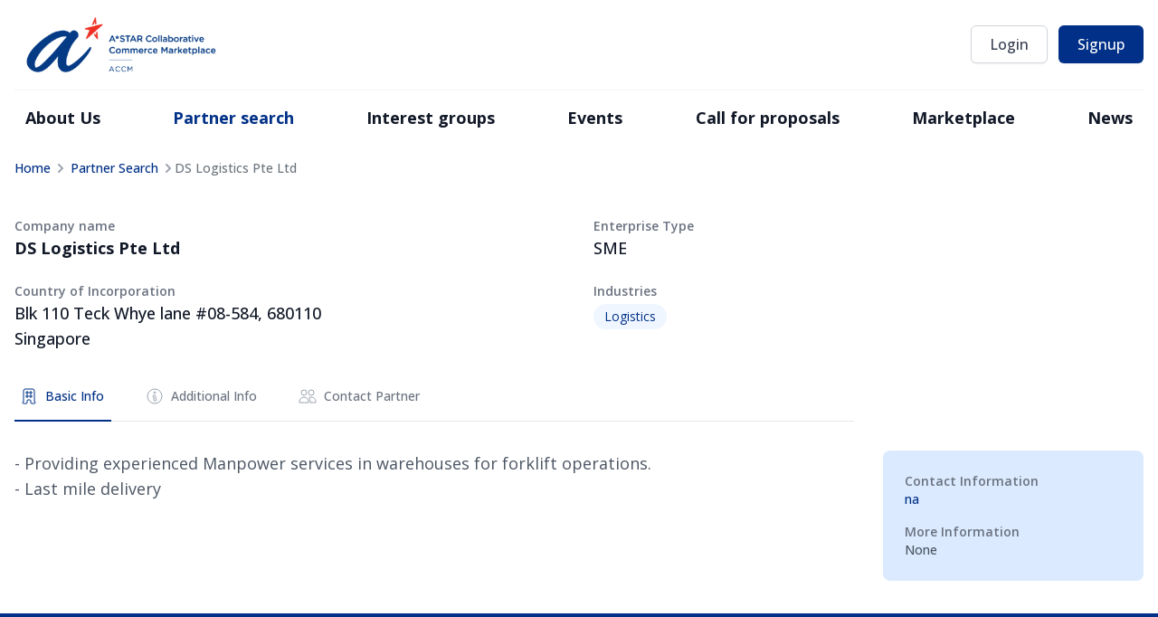

--- FILE ---
content_type: text/html; charset=UTF-8
request_url: https://accm.sg/company/ds-logistics-pte-ltd
body_size: 9166
content:
<!DOCTYPE html>
<html amp lang="en">
<head>
    <meta charset="utf-8">
<meta http-equiv="X-UA-Compatible" content="IE=edge">
<meta name="viewport" content="width=device-width, minimum-scale=1, initial-scale=1">
<link rel="canonical" href="https://accm.sg/" />
<meta name="description" content="">
<meta name="keywords" content="collaborative,commerce,marketplace,collaborative commerce marketplace">
<meta name="author" content="">
<title>A*STAR Collaborative Commerce Marketplace (ACCM) - Partner details</title>
<link rel="shortcut icon" type="image/x-icon" href="https://accm.sg/themes/accm2022/assets/images/favicon.ico">


<!-- google font -->
<link rel="preconnect" href="https://fonts.googleapis.com">
<link rel="preconnect" href="https://fonts.gstatic.com" crossorigin>
<link href="https://fonts.googleapis.com/css2?family=Open+Sans:wght@400;500;600;700;800&display=swap" rel="stylesheet">
<link rel="stylesheet" href="https://accm.sg/themes/accm2022/assets/vendor/select2/css/select2.min.css">
<link href="https://accm.sg/themes/accm2022/assets/dist/css/app.css" rel="stylesheet" type="text/css" media="screen, print">
<link href="https://accm.sg/themes/accm2022/assets/public/css/print.css" rel="stylesheet" type="text/css" media="print">
<!-- Link Swiper's CSS -->
<link
  rel="stylesheet"
  href="https://unpkg.com/swiper/swiper-bundle.min.css"
/>
<!-- JQuery -->
<script
  src="https://code.jquery.com/jquery-3.7.0.min.js"
  integrity="sha256-2Pmvv0kuTBOenSvLm6bvfBSSHrUJ+3A7x6P5Ebd07/g="
  crossorigin="anonymous"></script>
</head>
<body class="antialiased layout-default page-public-partner " data-spy="scroll" data-target=".navbar" data-offset="50">
<script>document.body.classList.add('loading');</script>
    <!-- svg icons -->
    <svg xmlns="http://www.w3.org/2000/svg" class="hidden">
    <symbol id="solid_arrow-narrow-left" viewBox="0 0 20 20">
        <path fill-rule="evenodd" d="M7.707 14.707a1 1 0 01-1.414 0l-4-4a1 1 0 010-1.414l4-4a1 1 0 011.414 1.414L5.414 9H17a1 1 0 110 2H5.414l2.293 2.293a1 1 0 010 1.414z" clip-rule="evenodd" />
    </symbol>
    <symbol id="solid_arrow-narrow-right" viewBox="0 0 20 20">
        <path fill-rule="evenodd" d="M12.293 5.293a1 1 0 011.414 0l4 4a1 1 0 010 1.414l-4 4a1 1 0 01-1.414-1.414L14.586 11H3a1 1 0 110-2h11.586l-2.293-2.293a1 1 0 010-1.414z" clip-rule="evenodd" />
    </symbol>
    <symbol id="check" viewBox="0 0 24 24">
        <path stroke-linecap="round" stroke-linejoin="round" d="M5 13l4 4L19 7" />
    </symbol>
    <symbol id="star2" viewBox="0 0 24 24">
        <g clip-path="url(#clip0_1801_67941)">
            <path d="M12 0C5.37067 0 0 5.37067 0 12C0 18.6293 5.37067 24 12 24C18.6293 24 24 18.6293 24 12C24 5.37067 18.6293 0 12 0ZM19.5307 10.64L15.792 14.1653L16.9333 18.256C17.1627 19.0827 16.7574 19.3974 16.016 18.9547L12 16.5333L7.97867 18.9493C7.24264 19.392 6.81069 19.0773 7.01866 18.24L8.12266 13.792L4.50131 10.5973C3.85599 10.0267 4.03197 9.56799 4.89066 9.56799H9.29064L11.3813 4.70402C11.7226 3.91467 12.2666 3.91467 12.5973 4.70933L14.6399 9.56799H19.0986C19.9626 9.57334 20.1547 10.0533 19.5307 10.64Z" fill="currentColor"/>
        </g>
        <defs>
            <clipPath id="clip0_1801_67941">
            <rect width="24" height="24" fill="white"/>
            </clipPath>
        </defs>
    </symbol>
    <symbol id="paper-clip" viewBox="0 0 24 24">
        <path stroke-linecap="round" stroke-linejoin="round" d="M15.172 7l-6.586 6.586a2 2 0 102.828 2.828l6.414-6.586a4 4 0 00-5.656-5.656l-6.415 6.585a6 6 0 108.486 8.486L20.5 13" />
    </symbol>
    <symbol id="photograph" viewBox="0 0 24 24">
        <path stroke-linecap="round" stroke-linejoin="round" d="M4 16l4.586-4.586a2 2 0 012.828 0L16 16m-2-2l1.586-1.586a2 2 0 012.828 0L20 14m-6-6h.01M6 20h12a2 2 0 002-2V6a2 2 0 00-2-2H6a2 2 0 00-2 2v12a2 2 0 002 2z" />
    </symbol>
    <symbol id="chevron-left" viewBox="0 0 24 24">
        <path stroke-linecap="round" stroke-linejoin="round" d="M15 19l-7-7 7-7" />
    </symbol>
    <symbol id="chevron-right" viewBox="0 0 24 24">
        <path stroke-linecap="round" stroke-linejoin="round" d="M9 5l7 7-7 7" />
    </symbol>
    <symbol id="trash" viewBox="0 0 24 24">
        <path stroke-linecap="round" stroke-linejoin="round" d="M19 7l-.867 12.142A2 2 0 0116.138 21H7.862a2 2 0 01-1.995-1.858L5 7m5 4v6m4-6v6m1-10V4a1 1 0 00-1-1h-4a1 1 0 00-1 1v3M4 7h16" />
    </symbol>
    <symbol id="bell" viewBox="0 0 24 24">
        <path stroke-linecap="round" stroke-linejoin="round" d="M15 17h5l-1.405-1.405A2.032 2.032 0 0118 14.158V11a6.002 6.002 0 00-4-5.659V5a2 2 0 10-4 0v.341C7.67 6.165 6 8.388 6 11v3.159c0 .538-.214 1.055-.595 1.436L4 17h5m6 0v1a3 3 0 11-6 0v-1m6 0H9" />
    </symbol>
    <symbol id="user-group" viewBox="0 0 24 24">
        <path stroke-linecap="round" stroke-linejoin="round" d="M17 20h5v-2a3 3 0 00-5.356-1.857M17 20H7m10 0v-2c0-.656-.126-1.283-.356-1.857M7 20H2v-2a3 3 0 015.356-1.857M7 20v-2c0-.656.126-1.283.356-1.857m0 0a5.002 5.002 0 019.288 0M15 7a3 3 0 11-6 0 3 3 0 016 0zm6 3a2 2 0 11-4 0 2 2 0 014 0zM7 10a2 2 0 11-4 0 2 2 0 014 0z" />
    </symbol>
    <symbol id="folder" viewBox="0 0 24 24">
        <path stroke-linecap="round" stroke-linejoin="round" d="M3 7v10a2 2 0 002 2h14a2 2 0 002-2V9a2 2 0 00-2-2h-6l-2-2H5a2 2 0 00-2 2z" />
    </symbol>
    <symbol id="calendar" viewBox="0 0 24 24">
        <path stroke-linecap="round" stroke-linejoin="round" d="M8 7V3m8 4V3m-9 8h10M5 21h14a2 2 0 002-2V7a2 2 0 00-2-2H5a2 2 0 00-2 2v12a2 2 0 002 2z" />
    </symbol>
    <symbol id="home" viewBox="0 0 24 24">
        <path stroke-linecap="round" stroke-linejoin="round" d="M3 12l2-2m0 0l7-7 7 7M5 10v10a1 1 0 001 1h3m10-11l2 2m-2-2v10a1 1 0 01-1 1h-3m-6 0a1 1 0 001-1v-4a1 1 0 011-1h2a1 1 0 011 1v4a1 1 0 001 1m-6 0h6" />
    </symbol>
    <symbol id="user" viewBox="0 0 24 24">
        <path stroke-linecap="round" stroke-linejoin="round" d="M16 7a4 4 0 11-8 0 4 4 0 018 0zM12 14a7 7 0 00-7 7h14a7 7 0 00-7-7z" />
    </symbol>
    <symbol id="users" viewBox="0 0 24 24">
      <path stroke-linecap="round" stroke-linejoin="round" d="M12 4.354a4 4 0 110 5.292M15 21H3v-1a6 6 0 0112 0v1zm0 0h6v-1a6 6 0 00-9-5.197M13 7a4 4 0 11-8 0 4 4 0 018 0z" />
    </symbol>
    <symbol id="user-add" viewBox="0 0 24 24">
        <path stroke-linecap="round" stroke-linejoin="round" d="M18 9v3m0 0v3m0-3h3m-3 0h-3m-2-5a4 4 0 11-8 0 4 4 0 018 0zM3 20a6 6 0 0112 0v1H3v-1z" />
    </symbol>
    <symbol id="briefcase" viewBox="0 0 24 24">
        <path stroke-linecap="round" stroke-linejoin="round" d="M21 13.255A23.931 23.931 0 0112 15c-3.183 0-6.22-.62-9-1.745M16 6V4a2 2 0 00-2-2h-4a2 2 0 00-2 2v2m4 6h.01M5 20h14a2 2 0 002-2V8a2 2 0 00-2-2H5a2 2 0 00-2 2v10a2 2 0 002 2z" />
    </symbol>
    <symbol id="exclamation-triangle" viewBox="0 0 24 24">
        <path stroke-linecap="round" stroke-linejoin="round" d="M12 9v3.75m-9.303 3.376c-.866 1.5.217 3.374 1.948 3.374h14.71c1.73 0 2.813-1.874 1.948-3.374L13.949 3.378c-.866-1.5-3.032-1.5-3.898 0L2.697 16.126zM12 15.75h.007v.008H12v-.008z" />
    </symbol>
    <symbol id="solid_briefcase" viewBox="0 0 20 20">
        <path fill-rule="evenodd" d="M6 6V5a3 3 0 013-3h2a3 3 0 013 3v1h2a2 2 0 012 2v3.57A22.952 22.952 0 0110 13a22.95 22.95 0 01-8-1.43V8a2 2 0 012-2h2zm2-1a1 1 0 011-1h2a1 1 0 011 1v1H8V5zm1 5a1 1 0 011-1h.01a1 1 0 110 2H10a1 1 0 01-1-1z" clip-rule="evenodd" />
        <path d="M2 13.692V16a2 2 0 002 2h12a2 2 0 002-2v-2.308A24.974 24.974 0 0110 15c-2.796 0-5.487-.46-8-1.308z" />
    </symbol>
    <symbol id="solid_office" viewBox="0 0 20 20">
        <path fill-rule="evenodd" d="M4 4a2 2 0 012-2h8a2 2 0 012 2v12a1 1 0 110 2h-3a1 1 0 01-1-1v-2a1 1 0 00-1-1H9a1 1 0 00-1 1v2a1 1 0 01-1 1H4a1 1 0 110-2V4zm3 1h2v2H7V5zm2 4H7v2h2V9zm2-4h2v2h-2V5zm2 4h-2v2h2V9z" clip-rule="evenodd" />
    </symbol>
    <symbol id="solid_users" viewBox="0 0 20 20">
        <path d="M9 6a3 3 0 11-6 0 3 3 0 016 0zM17 6a3 3 0 11-6 0 3 3 0 016 0zM12.93 17c.046-.327.07-.66.07-1a6.97 6.97 0 00-1.5-4.33A5 5 0 0119 16v1h-6.07zM6 11a5 5 0 015 5v1H1v-1a5 5 0 015-5z" />
    </symbol>

    <symbol id="solid_user_add" viewBox="0 0 20 20">
        <path d="M8 9a3 3 0 100-6 3 3 0 000 6zM8 11a6 6 0 016 6H2a6 6 0 016-6zM16 7a1 1 0 10-2 0v1h-1a1 1 0 100 2h1v1a1 1 0 102 0v-1h1a1 1 0 100-2h-1V7z" />
    </symbol>
    <symbol id="solid_user" viewBox="0 0 20 20">
        <path fill-rule="evenodd" d="M10 9a3 3 0 100-6 3 3 0 000 6zm-7 9a7 7 0 1114 0H3z" clip-rule="evenodd"></path>
    </symbol>
    <symbol id="solid_document" viewBox="0 0 20 20">
        <path fill-rule="evenodd" d="M4 4a2 2 0 012-2h4.586A2 2 0 0112 2.586L15.414 6A2 2 0 0116 7.414V16a2 2 0 01-2 2H6a2 2 0 01-2-2V4zm2 6a1 1 0 011-1h6a1 1 0 110 2H7a1 1 0 01-1-1zm1 3a1 1 0 100 2h6a1 1 0 100-2H7z" clip-rule="evenodd" />
    </symbol>
    <symbol id="solid_calendar" viewBox="0 0 20 20">
        <path fill-rule="evenodd" d="M6 2a1 1 0 00-1 1v1H4a2 2 0 00-2 2v10a2 2 0 002 2h12a2 2 0 002-2V6a2 2 0 00-2-2h-1V3a1 1 0 10-2 0v1H7V3a1 1 0 00-1-1zm0 5a1 1 0 000 2h8a1 1 0 100-2H6z" clip-rule="evenodd" />
    </symbol>
    <symbol id="solid_check" viewBox="0 0 20 20">
        <path fill-rule="evenodd" d="M16.707 5.293a1 1 0 010 1.414l-8 8a1 1 0 01-1.414 0l-4-4a1 1 0 011.414-1.414L8 12.586l7.293-7.293a1 1 0 011.414 0z" clip-rule="evenodd" />
    </symbol>
    <symbol id="solid_x" viewBox="0 0 20 20">
            <path fill-rule="evenodd" d="M4.293 4.293a1 1 0 011.414 0L10 8.586l4.293-4.293a1 1 0 111.414 1.414L11.414 10l4.293 4.293a1 1 0 01-1.414 1.414L10 11.414l-4.293 4.293a1 1 0 01-1.414-1.414L8.586 10 4.293 5.707a1 1 0 010-1.414z" clip-rule="evenodd" />
    </symbol>
    <symbol id="solid_mail" viewBox="0 0 20 20">
      <path d="M2.003 5.884L10 9.882l7.997-3.998A2 2 0 0016 4H4a2 2 0 00-1.997 1.884z" /><path d="M18 8.118l-8 4-8-4V14a2 2 0 002 2h12a2 2 0 002-2V8.118z" />
    </symbol>
    <symbol id="solid_mail-open" viewBox="0 0 20 20">
        <path fill-rule="evenodd" d="M2.94 6.412A2 2 0 002 8.108V16a2 2 0 002 2h12a2 2 0 002-2V8.108a2 2 0 00-.94-1.696l-6-3.75a2 2 0 00-2.12 0l-6 3.75zm2.615 2.423a1 1 0 10-1.11 1.664l5 3.333a1 1 0 001.11 0l5-3.333a1 1 0 00-1.11-1.664L10 11.798 5.555 8.835z" clip-rule="evenodd" />
    </symbol>
    <symbol id="solid_trash" viewBox="0 0 20 20">
        <path fill-rule="evenodd" d="M9 2a1 1 0 00-.894.553L7.382 4H4a1 1 0 000 2v10a2 2 0 002 2h8a2 2 0 002-2V6a1 1 0 100-2h-3.382l-.724-1.447A1 1 0 0011 2H9zM7 8a1 1 0 012 0v6a1 1 0 11-2 0V8zm5-1a1 1 0 00-1 1v6a1 1 0 102 0V8a1 1 0 00-1-1z" clip-rule="evenodd" />
    </symbol>
    <symbol id="solid_search" viewBox="0 0 20 20">
        <path fill-rule="evenodd" d="M8 4a4 4 0 100 8 4 4 0 000-8zM2 8a6 6 0 1110.89 3.476l4.817 4.817a1 1 0 01-1.414 1.414l-4.816-4.816A6 6 0 012 8z" clip-rule="evenodd" />
    </symbol>
    <symbol id="solid_chat" viewBox="0 0 20 20">
        <path fill-rule="evenodd" d="M18 10c0 3.866-3.582 7-8 7a8.841 8.841 0 01-4.083-.98L2 17l1.338-3.123C2.493 12.767 2 11.434 2 10c0-3.866 3.582-7 8-7s8 3.134 8 7zM7 9H5v2h2V9zm8 0h-2v2h2V9zM9 9h2v2H9V9z" clip-rule="evenodd" />
    </symbol>
    <symbol id="solid_chevron-double-left" viewBox="0 0 20 20">
        <path fill-rule="evenodd" d="M15.707 15.707a1 1 0 01-1.414 0l-5-5a1 1 0 010-1.414l5-5a1 1 0 111.414 1.414L11.414 10l4.293 4.293a1 1 0 010 1.414zm-6 0a1 1 0 01-1.414 0l-5-5a1 1 0 010-1.414l5-5a1 1 0 011.414 1.414L5.414 10l4.293 4.293a1 1 0 010 1.414z" clip-rule="evenodd" />
    </symbol>
    <symbol id="solid_chevron-double-right" viewBox="0 0 20 20">
        <path fill-rule="evenodd" d="M10.293 15.707a1 1 0 010-1.414L14.586 10l-4.293-4.293a1 1 0 111.414-1.414l5 5a1 1 0 010 1.414l-5 5a1 1 0 01-1.414 0z" clip-rule="evenodd" />
        <path fill-rule="evenodd" d="M4.293 15.707a1 1 0 010-1.414L8.586 10 4.293 5.707a1 1 0 011.414-1.414l5 5a1 1 0 010 1.414l-5 5a1 1 0 01-1.414 0z" clip-rule="evenodd" />
    </symbol>
    <symbol id="solid_chevron-down" viewBox="0 0 20 20">
        <path fill-rule="evenodd" d="M5.293 7.293a1 1 0 011.414 0L10 10.586l3.293-3.293a1 1 0 111.414 1.414l-4 4a1 1 0 01-1.414 0l-4-4a1 1 0 010-1.414z" clip-rule="evenodd" />
    </symbol>
    <symbol id="solid_chevron-up" viewBox="0 0 20 20">
        <path fill-rule="evenodd" d="M14.707 12.707a1 1 0 01-1.414 0L10 9.414l-3.293 3.293a1 1 0 01-1.414-1.414l4-4a1 1 0 011.414 0l4 4a1 1 0 010 1.414z" clip-rule="evenodd" />
    </symbol>
    <symbol id="solid_plus-sm" viewBox="0 0 20 20">
        <path fill-rule="evenodd" d="M10 5a1 1 0 011 1v3h3a1 1 0 110 2h-3v3a1 1 0 11-2 0v-3H6a1 1 0 110-2h3V6a1 1 0 011-1z" clip-rule="evenodd" />
    </symbol>
    <symbol id="solid_minus-sm" viewBox="0 0 20 20">
        <path fill-rule="evenodd" d="M5 10a1 1 0 011-1h8a1 1 0 110 2H6a1 1 0 01-1-1z" clip-rule="evenodd" />
    </symbol>
    <symbol id="solid_info" viewBox="0 0 20 20">
        <path fill-rule="evenodd" d="M18 10a8 8 0 11-16 0 8 8 0 0116 0zm-7-4a1 1 0 11-2 0 1 1 0 012 0zM9 9a1 1 0 000 2v3a1 1 0 001 1h1a1 1 0 100-2v-3a1 1 0 00-1-1H9z" clip-rule="evenodd" />
    </symbol>
    <symbol id="star" fill="none" viewBox="0 0 24 24" stroke-width="1.5">
        <path stroke-linecap="round" stroke-linejoin="round" d="M11.48 3.499a.562.562 0 011.04 0l2.125 5.111a.563.563 0 00.475.345l5.518.442c.499.04.701.663.321.988l-4.204 3.602a.563.563 0 00-.182.557l1.285 5.385a.562.562 0 01-.84.61l-4.725-2.885a.563.563 0 00-.586 0L6.982 20.54a.562.562 0 01-.84-.61l1.285-5.386a.562.562 0 00-.182-.557l-4.204-3.602a.563.563 0 01.321-.988l5.518-.442a.563.563 0 00.475-.345L11.48 3.5z" />
    </symbol>
    <symbol id="solid_star" viewBox="0 0 20 20">
        <path d="M9.049 2.927c.3-.921 1.603-.921 1.902 0l1.07 3.292a1 1 0 00.95.69h3.462c.969 0 1.371 1.24.588 1.81l-2.8 2.034a1 1 0 00-.364 1.118l1.07 3.292c.3.921-.755 1.688-1.54 1.118l-2.8-2.034a1 1 0 00-1.175 0l-2.8 2.034c-.784.57-1.838-.197-1.539-1.118l1.07-3.292a1 1 0 00-.364-1.118L2.98 8.72c-.783-.57-.38-1.81.588-1.81h3.461a1 1 0 00.951-.69l1.07-3.292z" />
    </symbol>
</svg>    <!-- Header -->
    <header class="bg-white _shadow no-print">
  <div class="container lg:divide-y lg:divide-gray-100">
    <div x-data="{ open: false }"
    @keydown.window.escape="open = false"
    class="relative flex justify-between py-2 _h-20">
      <div class="relative z-10 flex px-2 lg:px-0">
        <div class="flex items-center flex-shrink-0">
            <a href="https://accm.sg" class=""> <img class="block _w-auto _h-20" src=https://accm.sg/themes/accm2022/assets/dist/images/logos/accm_horizontal_logo.png alt="A*STAR Collaborative Commerce Marketplace (ACCM)" width="240" height="89"></a>
        </div>
    </div>
    <div class="relative z-10 flex items-center lg:hidden">
          <!-- Mobile menu button -->
          <button type="button" class="inline-flex items-center justify-center p-2 text-gray-400 rounded-md hover:bg-gray-100 hover:text-gray-500 focus:outline-none focus:ring-2 focus:ring-inset focus:ring-indigo-500" :class="{ 'hidden': open, 'block': !(open) }" aria-controls="mobile-menu" @click="open = !open" aria-expanded="false" x-bind:aria-expanded="open.toString()">
            <span class="sr-only">Open menu</span>
            <svg x-description="Icon when menu is closed." class="block w-6 h-6"  xmlns="http://www.w3.org/2000/svg" fill="none" viewBox="0 0 24 24" stroke="currentColor" aria-hidden="true">
                <path stroke-linecap="round" stroke-linejoin="round" stroke-width="2" d="M4 6h16M4 12h16M4 18h16"></path>
                </svg>
                    </button>
    </div>
    <!-- nav mobile -->
    <div x-show="open"
        x-transition:enter="duration-200 ease-out"
        x-transition:enter-start="opacity-0 scale-95"
        x-transition:enter-end="opacity-100 scale-100"
        x-transition:leave="duration-100 ease-in"
        x-transition:leave-start="opacity-100 scale-100"
        x-transition:leave-end="opacity-0 scale-95"
        x-description="Mobile menu, show/hide based on mobile menu state."
        class="absolute inset-x-0 top-0 p-2 transition origin-top-right transform lg:hidden z-[100]"
        x-ref="panel"
        @click.away="open = false"
        >
        <div class="bg-white divide-y-2 rounded-lg shadow-lg ring-1 ring-black ring-opacity-5 divide-gray-50">
  <div class="px-5 pt-5 pb-6">
    <div class="flex items-center justify-between">
      <div>
        <a href="/">
          <img class="w-auto h-12" src="https://accm.sg/themes/accm2022/assets/dist/images/logos/accm_horizontal_logo.png" alt="A*STAR Collaborative Commerce Marketplace (ACCM)">
        </a>
        </div>
      <div class="-mr-2">
        <button type="button" class="inline-flex items-center justify-center p-2 text-gray-400 bg-white rounded-md hover:text-gray-500 hover:bg-gray-100 focus:outline-none focus:ring-2 focus:ring-inset focus:ring-indigo-500" @click="open = !open">
          <span class="sr-only">Close menu</span>
          <svg class="w-6 h-6" x-description="Heroicon name: outline/x" xmlns="http://www.w3.org/2000/svg" fill="none" viewBox="0 0 24 24" stroke-width="2" stroke="currentColor" aria-hidden="true">
            <path stroke-linecap="round" stroke-linejoin="round" d="M6 18L18 6M6 6l12 12"></path>
        </svg>
        </button>
      </div>
    </div>
    <div class="mt-6">
      <nav class="grid gap-y-2">
                                      <a href="https://accm.sg/about-us" class="flex items-center p-3 rounded-md hover:bg-gray-50 ">
            <span class="ml-3 text-base font-medium text-gray-900">
              About Us
            </span>
          </a>
                                <a href="https://accm.sg/search/partner" class="flex items-center p-3 rounded-md hover:bg-gray-50 bg-gray-50">
            <span class="ml-3 text-base font-medium text-gray-900">
              Partner search
            </span>
          </a>
                                <a href="https://accm.sg/groups" class="flex items-center p-3 rounded-md hover:bg-gray-50 ">
            <span class="ml-3 text-base font-medium text-gray-900">
              Interest groups
            </span>
          </a>
                                <a href="https://accm.sg/events" class="flex items-center p-3 rounded-md hover:bg-gray-50 ">
            <span class="ml-3 text-base font-medium text-gray-900">
              Events
            </span>
          </a>
                                <a href="https://accm.sg/call-for-proposals" class="flex items-center p-3 rounded-md hover:bg-gray-50 ">
            <span class="ml-3 text-base font-medium text-gray-900">
              Call for proposals
            </span>
          </a>
                                <a href="https://accm.sg/marketplace" class="flex items-center p-3 rounded-md hover:bg-gray-50 ">
            <span class="ml-3 text-base font-medium text-gray-900">
              Marketplace
            </span>
          </a>
                                <a href="https://accm.sg/news" class="flex items-center p-3 rounded-md hover:bg-gray-50 ">
            <span class="ml-3 text-base font-medium text-gray-900">
              News
            </span>
          </a>
                    </nav>
    </div>
  </div>

      <div class="mx-6">
      <a href="https://accm.sg/register" class="flex items-center justify-center w-full px-4 py-2 text-base font-medium text-white bg-indigo-600 border border-transparent rounded-md shadow-sm hover:bg-indigo-700">
        Signup
      </a>
      <p class="pb-6 mt-6 text-base font-medium text-center text-gray-500">
        Existing account?
        <a href=https://accm.sg/login class="text-indigo-600 hover:text-indigo-500">
          Login
        </a>
      </p>
    </div>
  </div>    </div>

    <!-- nav desktop -->
    <div class="hidden lg:relative lg:z-10 lg:ml-4 lg:flex lg:items-center">
        	<div class="flex align-center">
		<a class="btn btn-outline" href=https://accm.sg/login>Login</a>
		<a class="ml-3 btn btn-primary" href=https://accm.sg/register>Signup</a>
	</div>
    </div>

</div>    <nav class="hidden lg:py-2 lg:flex _lg:space-x-6 _xl:space-x-8 lg:justify-between" aria-label="Global">

    				
		
		
							<a class=" hover:bg-gray-50 font-bold rounded-md py-2 px-3 inline-flex items-center text-lg text-gray-900 hover:text-gray-900 " href="https://accm.sg/about-us" >About Us</a>
			
					
		
		
							<a class=" hover:bg-gray-50 font-bold rounded-md py-2 px-3 inline-flex items-center text-lg text-blue-900 hover:text-blue-900 " href="https://accm.sg/search/partner" >Partner search</a>
			
					
		
		
							<a class=" hover:bg-gray-50 font-bold rounded-md py-2 px-3 inline-flex items-center text-lg text-gray-900 hover:text-gray-900 " href="https://accm.sg/groups" >Interest groups</a>
			
					
		
		
							<a class=" hover:bg-gray-50 font-bold rounded-md py-2 px-3 inline-flex items-center text-lg text-gray-900 hover:text-gray-900 " href="https://accm.sg/events" >Events</a>
			
					
		
		
							<a class=" hover:bg-gray-50 font-bold rounded-md py-2 px-3 inline-flex items-center text-lg text-gray-900 hover:text-gray-900 " href="https://accm.sg/call-for-proposals" >Call for proposals</a>
			
					
		
		
							<a class=" hover:bg-gray-50 font-bold rounded-md py-2 px-3 inline-flex items-center text-lg text-gray-900 hover:text-gray-900 " href="https://accm.sg/marketplace" >Marketplace</a>
			
					
		
		
							<a class=" hover:bg-gray-50 font-bold rounded-md py-2 px-3 inline-flex items-center text-lg text-gray-900 hover:text-gray-900 " href="https://accm.sg/news" >News</a>
			
				
            

</nav>    </div>
</header>
    <!-- Content -->
    <section id="layout-content" class="py-4 bg-center bg-no-repeat bg-cover" style="">

        
      
      <div class="container mb-5">
          <div class="px-4 md:px-0">
  <ol class="breadcrumb">
        <li class="breadcrumb-item  " >
         <a href="https://accm.sg">  Home </a>    </li>
    
    
        <li class="breadcrumb-item  " >
         <a href="https://accm.sg/search/partner">  Partner Search </a>    </li>
    
    
        <li class="breadcrumb-item   active "  id="bcLast" >
         Partner details     </li>
    
                
</ol>

<script>
    document.addEventListener('DOMContentLoaded', function (){
        var bcTitle = document.getElementById('company_name');
        var bcActive = document.getElementById('bcLast');

        if (bcTitle) {
            bcActive.innerHTML = bcTitle.innerHTML;
        }
    });
</script>
  </div>
<div class="px-4 page-content md:px-0">
    <section class="content">
    



<div class="bg-white sm:py-3 md:py-6">
    <div class="w-full sm:flex sm:items-center sm:justify-between ">
        <div class="w-full sm:flex sm:space-x-5 ">
                        

            <div class="flex-1 w-full mt-4 text-center sm:mt-0 sm:pt-1 sm:text-left">
                <div class="sm:grid sm:grid-cols-6 sm:gap-8">
                    <div class="space-y-6 sm:col-span-3">
                        <div>
                            <p class="text-sm font-semibold text-gray-500">Company name</p>
                            <p id="company_name" class="font-bold text-gray-900 ">DS Logistics Pte Ltd</p>
                        </div>
                        <div>
                            <p class="text-sm font-semibold text-gray-500">Country of Incorporation</p>
                            <p class="font-medium text-gray-900 ">Blk 110 Teck Whye lane #08-584, 680110<br>Singapore</p>
                        </div>
                    </div>
                    <div class="space-y-6 sm:col-span-3">
                        <div>
                            <p class="text-sm font-semibold text-gray-500 ">Enterprise Type</p>
                            <p class="font-medium text-gray-900">SME</p>
                        </div>
                        <div>
                            <p class="mb-1 text-sm font-semibold text-gray-500">Industries</p>
                            <p class="font-medium text-gray-900">
                                                            <div class="space-y-1 "><div class="text-sm pill pill--blue">Logistics</div></div>
                                                        </p>
                        </div>
                    </div>
                </div>
            </div>

        </div>
    </div>
</div>
<div class="md:grid md:grid-cols-12 md:gap-8"
    @toggle-contact.window="tab = 'contact-partner'"
    @toggle-basicinfo.window="tab = 'basic-info'"
    x-data="tab()"
    data-initialtab="basic-info"
    >
    <div class="md:col-span-9">
        <div class="sm:hidden">
          <label for="tabs" class="sr-only">Select a tab</label>
          <!-- Use an "onChange" listener to redirect the user to the selected tab URL. -->
          <select
              @change="select($event.target.value)"
              id="tabs"
              name="tabs"
              class="block w-full border-gray-300 rounded-md focus:ring-indigo-500 focus:border-blue-900"
          >
                                <option :selected="isSelected('basic-info')" value="basic-info">Basic Info</option>
                                <option :selected="isSelected('additional-info')" value="additional-info">Additional Info</option>
                                <option :selected="isSelected('contact-partner')" value="contact-partner">Contact Partner</option>
                        </select>
      </div>

      <!-- Nav tabs -->
      <div class="hidden sm:block">
          <div class="border-b border-gray-200">
              <nav class="flex -mb-px space-x-8" role="tablist" aria-label="Tabs">
                                <a
                      href="#tab_basic-info"
                      x-transition:enter-start="opacity-0"
                      x-transition:enter="ease-out duration-500"
                      x-transition:enter-end="opacity-100"
                      x-on:click="select('basic-info')"
                      class="inline-flex items-center px-2 py-4 text-sm font-medium border-b-2 group"
                      :class="{ 'border-blue-900 text-blue-900': isSelected('basic-info'), 'border-transparent text-gray-500 hover:text-gray-700 hover:border-gray-300': !isSelected('basic-info') }"
                      role="tab"
                      >
                  <svg class="-ml-0.5 mr-2 h-5 w-5" :class="{'text-blue-900': isSelected('basic-info'), 'text-gray-400 group-hover:text-gray-500': !isSelected('basic-info') }" xmlns="http://www.w3.org/2000/svg" viewBox="0 0 20 20" fill="none" stroke="currentColor"><use xlink:href="#solid_office"></svg>
                  <span>Basic Info</span></a>
                                <a
                      href="#tab_additional-info"
                      x-transition:enter-start="opacity-0"
                      x-transition:enter="ease-out duration-500"
                      x-transition:enter-end="opacity-100"
                      x-on:click="select('additional-info')"
                      class="inline-flex items-center px-2 py-4 text-sm font-medium border-b-2 group"
                      :class="{ 'border-blue-900 text-blue-900': isSelected('additional-info'), 'border-transparent text-gray-500 hover:text-gray-700 hover:border-gray-300': !isSelected('additional-info') }"
                      role="tab"
                      >
                  <svg class="-ml-0.5 mr-2 h-5 w-5" :class="{'text-blue-900': isSelected('additional-info'), 'text-gray-400 group-hover:text-gray-500': !isSelected('additional-info') }" xmlns="http://www.w3.org/2000/svg" viewBox="0 0 20 20" fill="none" stroke="currentColor"><use xlink:href="#solid_info"></svg>
                  <span>Additional Info</span></a>
                                <a
                      href="#tab_contact-partner"
                      x-transition:enter-start="opacity-0"
                      x-transition:enter="ease-out duration-500"
                      x-transition:enter-end="opacity-100"
                      x-on:click="select('contact-partner')"
                      class="inline-flex items-center px-2 py-4 text-sm font-medium border-b-2 group"
                      :class="{ 'border-blue-900 text-blue-900': isSelected('contact-partner'), 'border-transparent text-gray-500 hover:text-gray-700 hover:border-gray-300': !isSelected('contact-partner') }"
                      role="tab"
                      >
                  <svg class="-ml-0.5 mr-2 h-5 w-5" :class="{'text-blue-900': isSelected('contact-partner'), 'text-gray-400 group-hover:text-gray-500': !isSelected('contact-partner') }" xmlns="http://www.w3.org/2000/svg" viewBox="0 0 20 20" fill="none" stroke="currentColor"><use xlink:href="#solid_users"></svg>
                  <span>Contact Partner</span></a>
                            </nav>
          </div>
      </div>

  <!-- End Nav tabs -->    </div>
    <div class="md:col-span-3">
    </div>
    <div class="md:col-span-9">
        <!-- Tab panes -->
<div class="tab-content">

    
        <div
            class="d-print-block"
            role="tabpanel"
            x-transition:enter-start="opacity-0"
            x-transition:enter="ease-out duration-500"
            x-transition:enter-end="opacity-100"
            x-show="isSelected('basic-info')">

            <div class="space-y-6">
  <div class="read-more">
    <p class="text-gray-600">- Providing experienced Manpower services in warehouses for forklift operations.<br />
- Last mile delivery</p>
  </div>

  <div id="review_manager">
      </div>

</div>
        </div>
    
        <div
            class="d-print-block"
            role="tabpanel"
            x-transition:enter-start="opacity-0"
            x-transition:enter="ease-out duration-500"
            x-transition:enter-end="opacity-100"
            x-show="isSelected('additional-info')">

            
        
<div class="flex flex-col items-center justify-center">
            <img src=https://accm.sg/storage/app/uploads/public/664/33e/408/66433e408b16b446751363.png  class="w-32 mb-5">
        <h4 class="my-4 font-semibold">To get full access to the company profile</h4>
                    <div class="text-base text-gray-600">
        Please 
        <a class='text-base' href=https://accm.sg/register>Sign up</a>
         or 
        <a class='text-base' href=https://accm.sg/login>Sign in</a>
         to your account.
        </div>
    
</div>

        </div>
    
        <div
            class="d-print-block"
            role="tabpanel"
            x-transition:enter-start="opacity-0"
            x-transition:enter="ease-out duration-500"
            x-transition:enter-end="opacity-100"
            x-show="isSelected('contact-partner')">

            
    
                
<div class="flex flex-col items-center justify-center">
            <img src=https://accm.sg/storage/app/uploads/public/664/33e/408/66433e408b16b446751363.png  class="w-32 mb-5">
        <h4 class="my-4 font-semibold">To contact the company</h4>
                    <div class="text-base text-gray-600">
        Please 
        <a class='text-base' href=https://accm.sg/register>Sign up</a>
         or 
        <a class='text-base' href=https://accm.sg/login>Sign in</a>
         to your account.
        </div>
    
</div>
    

        </div>
    
</div>
<!-- End Tab panes -->    </div>
    <aside class="md:col-span-3 default-aside company-sidebar" id="sidebar">
        <div class="p-6 bg-blue-100 rounded-lg">
    <div class="space-y-4">
        <div>
            <p class="text-sm font-semibold text-gray-500">Contact Information</p>
            <p class="text-sm font-medium text-blue-900">
                na        </div>
        <div>
            <p class="text-sm font-semibold text-gray-500" data-files_count="0">More Information</p>
            <div>    <p class="text-sm font-medium text-gray-600">None</p>
</div>
        </div>
            </div>
</div>    </aside>
</div></section></div>
      </div>

    </section>

    <div id="sm-container-popups">

    
        
<div tabindex="-1" role="dialog"
    id="sm-messages-popups"
    class=""
    >

    
</div>



    
</div>
    <script async src="https://www.googletagmanager.com/gtag/js?id=UA-147175323-1"></script>
<script>
    window.dataLayer = window.dataLayer || [];
    function gtag(){dataLayer.push(arguments);}
    gtag('js', new Date());
    gtag('set', { 'cookie_domain': 'auto' });
    gtag('set', { 'force_ssl': true });
    gtag('config', 'UA-147175323-1');
</script>


    <!-- Footer -->
    <footer
    id="site-footer"
    class="bg-blue-900 no-print"
    aria-labelledby="footer-heading"
>
    <h2 id="footer-heading" class="sr-only">Footer</h2>
    <div
        class="container px-4 py-12 text-white text-body4 sm:px-6 lg:py-16 lg:px-8"
    >
        <div class="xl:grid xl:grid-cols-3 xl:gap-8">
            <div class="space-y-4 xl:col-span-1">
                <h4 class="mb-3 text-white">AGENCY FOR SCIENCE, TECHNOLOGY AND RESEARCH (A*STAR)</h4>
                                                <p class="text-white">1 Fusionopolis Way, <br />
#20-10 Connexis North Tower, <br />
Singapore 138632</p>
            </div>
            <div class="grid grid-cols-2 gap-8 mt-12 xl:mt-0 xl:col-span-2">
                <div class="md:grid md:grid-cols-2 md:gap-8">
                    <div>
                        <h6 class="pb-2 font-semibold text-white uppercase">
                            Quick Links
                        </h6>
                        <ul class="list-unstyled">
        <li class="pb-2 ">
                    <a class="text-white underline " href="https://accm.sg/search/partner" >
                  Partner Search
              </a>
                  <li class="pb-2 ">
                    <a class="text-white underline " href="https://accm.sg/groups" >
                  Interest Groups
              </a>
                  <li class="pb-2 ">
                    <a class="text-white underline " href="https://accm.sg/events" >
                  Events
              </a>
                  <li class="pb-2 ">
                    <a class="text-white underline " href="https://accm.sg/marketplace" >
                  Marketplace
              </a>
                  <li class="pb-2 ">
                    <a class="text-white underline " href="https://accm.sg/call-for-proposals" >
                  Call for proposals
              </a>
          </ul>                    </div>
                    <div class="mt-12 md:mt-0">
                        <h6 class="pb-2 font-semibold text-white uppercase">
                            Policies
                        </h6>
                        <ul class="list-unstyled">
        <li class="pb-2 ">
                    <a class="text-white underline " href="https://accm.sg/faq" >
                  FAQ
              </a>
                  <li class="pb-2 ">
                    <a class="text-white underline " href="https://accm.sg/terms" >
                  Terms &amp; Conditions
              </a>
                  <li class="pb-2 ">
                    <a class="text-white underline " href="https://accm.sg/privacy-policy" >
                  Privacy Policy
              </a>
                  <li class="pb-2 ">
                    <a class="text-white underline " href="https://accm.sg/sitemap" >
                  Sitemap
              </a>
          </ul>                    </div>
                </div>
                <div class="">
                    <h6 class="pb-2 font-semibold text-white uppercase">
                        Contact Us
                    </h6>
                    <ul class="list-unstyled" role="list">
                        <li class="pb-0 text-white small">
                            <a
                                class="text-white underline"
                                href="tel:6826 6426"
                                >6826 6426</a
                            >
                        </li>
                        <li class="text-white small">
                            <a
                                class="text-white underline"
                                href="mailto:accm@hq.a-star.edu.sg"
                                > accm@hq.a-star.edu.sg</a
                            >
                        </li>
                    </ul>
                </div>
            </div>
        </div>
        <div
            class="flex items-baseline justify-between pt-10 mt-0 border-t border-t-white"
        >
            <div class="text-left copyright">
                <small class="text-gray-200"
                    >Copyright © 2024. Agency for Science, Technology and Research (A*STAR). All rights reserved.</small
                >
            </div>
            <div class="text-right">
                            </div>
        </div>
    </div>
</footer>

<!-- Back to top button -->
<button type="button" id="btn-back-to-top">
  <svg aria-hidden="true" focusable="false" data-prefix="fas" class="w-4 h-4" role="img" xmlns="http://www.w3.org/2000/svg" viewBox="0 0 448 512"><path fill="currentColor" d="M34.9 289.5l-22.2-22.2c-9.4-9.4-9.4-24.6 0-33.9L207 39c9.4-9.4 24.6-9.4 33.9 0l194.3 194.3c9.4 9.4 9.4 24.6 0 33.9L413 289.4c-9.5 9.5-25 9.3-34.3-.4L264 168.6V456c0 13.3-10.7 24-24 24h-32c-13.3 0-24-10.7-24-24V168.6L69.2 289.1c-9.3 9.8-24.8 10-34.3.4z"></path></svg>
</button>
    <script src="https://accm.sg/themes/accm2022/assets/dist/js/app.js"></script>

<script src="/modules/system/assets/js/framework-extras.js"></script>
<link rel="stylesheet" property="stylesheet" href="/modules/system/assets/css/framework-extras.css">

<script src="https://accm.sg/combine/9b727e3e787869a3af585797ac9a2bb1-1751242188"></script>
<script src="https://accm.sg/combine/ed98164fbee329ae0398f350971d296c-1631690205"></script>
    <script src="https://accm.sg/combine/4296961072666510712defe889ead832-1663151583"></script>


    <script>

    //Setter and getter for exit intent cookie
    const ExitIntentCookieService = {
        setCookie(name, value, days) {
        let expires = '';

        if (days) {
            const date = new Date();
            date.setTime(date.getTime() + (days * 24 * 60 * 60 * 1000));
            expires = '; expires=' + date.toUTCString();
        }

        document.cookie = name + '=' + (value || '')  + expires + ';';
        },

        getCookie(name) {
        const cookies = document.cookie.split(';');

        for (const cookie of cookies) {
            if (cookie.indexOf(name + '=') > -1) {
            return cookie.split('=')[1];
            }
        }

        return null;
        }
    };

        $('#sm-btn-popups').on('click', function(e) {

            e.preventDefault();

            
            $('#sm-messages-popups').hide();

        });
    </script>
    
</body>
</html>

--- FILE ---
content_type: text/css
request_url: https://accm.sg/themes/accm2022/assets/dist/css/app.css
body_size: 26198
content:
/*! tailwindcss v3.1.6 | MIT License | https://tailwindcss.com*/*,:after,:before{border:0 solid #e5e7eb;box-sizing:border-box}:after,:before{--tw-content:""}html{-webkit-text-size-adjust:100%;font-family:ui-sans-serif,system-ui,-apple-system,BlinkMacSystemFont,Segoe UI,Roboto,Helvetica Neue,Arial,Noto Sans,sans-serif,Apple Color Emoji,Segoe UI Emoji,Segoe UI Symbol,Noto Color Emoji;line-height:1.5;-moz-tab-size:4;-o-tab-size:4;tab-size:4}body{line-height:inherit;margin:0}hr{border-top-width:1px;color:inherit;height:0}abbr:where([title]){-webkit-text-decoration:underline dotted;text-decoration:underline dotted}h1,h2,h3,h4,h5,h6{font-size:inherit;font-weight:inherit}a{color:inherit;text-decoration:inherit}b,strong{font-weight:bolder}code,kbd,pre,samp{font-family:ui-monospace,SFMono-Regular,Menlo,Monaco,Consolas,Liberation Mono,Courier New,monospace;font-size:1em}small{font-size:80%}sub,sup{font-size:75%;line-height:0;position:relative;vertical-align:baseline}sub{bottom:-.25em}sup{top:-.5em}table{border-collapse:collapse;border-color:inherit;text-indent:0}button,input,optgroup,select,textarea{color:inherit;font-family:inherit;font-size:100%;font-weight:inherit;line-height:inherit;margin:0;padding:0}button,select{text-transform:none}[type=button],[type=reset],[type=submit],button{-webkit-appearance:button;background-color:transparent;background-image:none}:-moz-focusring{outline:auto}:-moz-ui-invalid{box-shadow:none}progress{vertical-align:baseline}::-webkit-inner-spin-button,::-webkit-outer-spin-button{height:auto}[type=search]{-webkit-appearance:textfield;outline-offset:-2px}::-webkit-search-decoration{-webkit-appearance:none}::-webkit-file-upload-button{-webkit-appearance:button;font:inherit}summary{display:list-item}blockquote,dd,dl,figure,h1,h2,h3,h4,h5,h6,hr,p,pre{margin:0}fieldset{margin:0}fieldset,legend{padding:0}menu,ol,ul{list-style:none;margin:0;padding:0}textarea{resize:vertical}input::-moz-placeholder,textarea::-moz-placeholder{color:#9ca3af;opacity:1}input::placeholder,textarea::placeholder{color:#9ca3af;opacity:1}[role=button],button{cursor:pointer}:disabled{cursor:default}audio,canvas,embed,iframe,img,object,svg,video{display:block;vertical-align:middle}img,video{height:auto;max-width:100%}[multiple],[type=date],[type=datetime-local],[type=email],[type=month],[type=number],[type=password],[type=search],[type=tel],[type=text],[type=time],[type=url],[type=week],select,textarea{--tw-shadow:0 0 #0000;-webkit-appearance:none;-moz-appearance:none;appearance:none;background-color:#fff;border-color:#6b7280;border-radius:0;border-width:1px;font-size:1rem;line-height:1.5rem;padding:.5rem .75rem}[multiple]:focus,[type=date]:focus,[type=datetime-local]:focus,[type=email]:focus,[type=month]:focus,[type=number]:focus,[type=password]:focus,[type=search]:focus,[type=tel]:focus,[type=text]:focus,[type=time]:focus,[type=url]:focus,[type=week]:focus,select:focus,textarea:focus{--tw-ring-inset:var(--tw-empty,/*!*/ /*!*/);--tw-ring-offset-width:0px;--tw-ring-offset-color:#fff;--tw-ring-color:#2563eb;--tw-ring-offset-shadow:var(--tw-ring-inset) 0 0 0 var(--tw-ring-offset-width) var(--tw-ring-offset-color);--tw-ring-shadow:var(--tw-ring-inset) 0 0 0 calc(1px + var(--tw-ring-offset-width)) var(--tw-ring-color);border-color:#2563eb;box-shadow:var(--tw-ring-offset-shadow),var(--tw-ring-shadow),var(--tw-shadow);outline:2px solid transparent;outline-offset:2px}input::-moz-placeholder,textarea::-moz-placeholder{color:#6b7280;opacity:1}input::placeholder,textarea::placeholder{color:#6b7280;opacity:1}::-webkit-datetime-edit-fields-wrapper{padding:0}::-webkit-date-and-time-value{min-height:1.5em}::-webkit-datetime-edit,::-webkit-datetime-edit-day-field,::-webkit-datetime-edit-hour-field,::-webkit-datetime-edit-meridiem-field,::-webkit-datetime-edit-millisecond-field,::-webkit-datetime-edit-minute-field,::-webkit-datetime-edit-month-field,::-webkit-datetime-edit-second-field,::-webkit-datetime-edit-year-field{padding-bottom:0;padding-top:0}select{color-adjust:exact;background-image:url("data:image/svg+xml;charset=utf-8,%3Csvg xmlns='http://www.w3.org/2000/svg' fill='none' viewBox='0 0 20 20'%3E%3Cpath stroke='%236b7280' stroke-linecap='round' stroke-linejoin='round' stroke-width='1.5' d='m6 8 4 4 4-4'/%3E%3C/svg%3E");background-position:right .5rem center;background-repeat:no-repeat;background-size:1.5em 1.5em;padding-right:2.5rem;-webkit-print-color-adjust:exact;print-color-adjust:exact}[multiple]{color-adjust:unset;background-image:none;background-position:0 0;background-repeat:unset;background-size:initial;padding-right:.75rem;-webkit-print-color-adjust:unset;print-color-adjust:unset}[type=checkbox],[type=radio]{color-adjust:exact;--tw-shadow:0 0 #0000;-webkit-appearance:none;-moz-appearance:none;appearance:none;background-color:#fff;background-origin:border-box;border-color:#6b7280;border-width:1px;color:#2563eb;display:inline-block;flex-shrink:0;height:1rem;padding:0;-webkit-print-color-adjust:exact;print-color-adjust:exact;-webkit-user-select:none;-moz-user-select:none;user-select:none;vertical-align:middle;width:1rem}[type=checkbox]{border-radius:0}[type=radio]{border-radius:100%}[type=checkbox]:focus,[type=radio]:focus{--tw-ring-inset:var(--tw-empty,/*!*/ /*!*/);--tw-ring-offset-width:2px;--tw-ring-offset-color:#fff;--tw-ring-color:#2563eb;--tw-ring-offset-shadow:var(--tw-ring-inset) 0 0 0 var(--tw-ring-offset-width) var(--tw-ring-offset-color);--tw-ring-shadow:var(--tw-ring-inset) 0 0 0 calc(2px + var(--tw-ring-offset-width)) var(--tw-ring-color);box-shadow:var(--tw-ring-offset-shadow),var(--tw-ring-shadow),var(--tw-shadow);outline:2px solid transparent;outline-offset:2px}[type=checkbox]:checked,[type=radio]:checked{background-color:currentColor;background-position:50%;background-repeat:no-repeat;background-size:100% 100%;border-color:transparent}[type=checkbox]:checked{background-image:url("data:image/svg+xml;charset=utf-8,%3Csvg viewBox='0 0 16 16' fill='%23fff' xmlns='http://www.w3.org/2000/svg'%3E%3Cpath d='M12.207 4.793a1 1 0 0 1 0 1.414l-5 5a1 1 0 0 1-1.414 0l-2-2a1 1 0 0 1 1.414-1.414L6.5 9.086l4.293-4.293a1 1 0 0 1 1.414 0z'/%3E%3C/svg%3E")}[type=radio]:checked{background-image:url("data:image/svg+xml;charset=utf-8,%3Csvg viewBox='0 0 16 16' fill='%23fff' xmlns='http://www.w3.org/2000/svg'%3E%3Ccircle cx='8' cy='8' r='3'/%3E%3C/svg%3E")}[type=checkbox]:checked:focus,[type=checkbox]:checked:hover,[type=radio]:checked:focus,[type=radio]:checked:hover{background-color:currentColor;border-color:transparent}[type=checkbox]:indeterminate{background-color:currentColor;background-image:url("data:image/svg+xml;charset=utf-8,%3Csvg xmlns='http://www.w3.org/2000/svg' fill='none' viewBox='0 0 16 16'%3E%3Cpath stroke='%23fff' stroke-linecap='round' stroke-linejoin='round' stroke-width='2' d='M4 8h8'/%3E%3C/svg%3E");background-position:50%;background-repeat:no-repeat;background-size:100% 100%;border-color:transparent}[type=checkbox]:indeterminate:focus,[type=checkbox]:indeterminate:hover{background-color:currentColor;border-color:transparent}[type=file]{background:unset;border-color:inherit;border-radius:0;border-width:0;font-size:unset;line-height:inherit;padding:0}[type=file]:focus{outline:1px solid ButtonText;outline:1px auto -webkit-focus-ring-color}ol,p,ul{font-size:1.125rem;line-height:1.75rem}.display-1,.text-display{font-size:3rem;line-height:1}.display-1,.h1,.text-display,h1{--tw-text-opacity:1;color:rgb(17 24 39/var(--tw-text-opacity));font-weight:800}.h1,h1{font-size:2.25rem;line-height:2.5rem}.h2,h2{--tw-text-opacity:1;color:rgb(17 24 39/var(--tw-text-opacity));font-size:1.875rem;font-weight:800;line-height:2.25rem}.h3,h3{font-size:1.5rem;line-height:2rem}.h3,.h4,.text-body,h3,h4{--tw-text-opacity:1;color:rgb(17 24 39/var(--tw-text-opacity));font-weight:700}.h4,.text-body,h4{font-size:1.25rem;line-height:1.75rem}.h5,.text-body2,h5{font-size:1.125rem;font-weight:700;line-height:1.75rem}.h5,.text-body2,.text-body3,h5{--tw-text-opacity:1;color:rgb(17 24 39/var(--tw-text-opacity))}.text-body3{font-size:1rem;font-weight:400;line-height:1.5rem}.text-body4,caption,small{--tw-text-opacity:1;color:rgb(17 24 39/var(--tw-text-opacity));font-size:.875rem;font-weight:400;line-height:1.25rem}*,:after,:before{--tw-border-spacing-x:0;--tw-border-spacing-y:0;--tw-translate-x:0;--tw-translate-y:0;--tw-rotate:0;--tw-skew-x:0;--tw-skew-y:0;--tw-scale-x:1;--tw-scale-y:1;--tw-pan-x: ;--tw-pan-y: ;--tw-pinch-zoom: ;--tw-scroll-snap-strictness:proximity;--tw-ordinal: ;--tw-slashed-zero: ;--tw-numeric-figure: ;--tw-numeric-spacing: ;--tw-numeric-fraction: ;--tw-ring-inset: ;--tw-ring-offset-width:0px;--tw-ring-offset-color:#fff;--tw-ring-color:rgba(59,130,246,.5);--tw-ring-offset-shadow:0 0 #0000;--tw-ring-shadow:0 0 #0000;--tw-shadow:0 0 #0000;--tw-shadow-colored:0 0 #0000;--tw-blur: ;--tw-brightness: ;--tw-contrast: ;--tw-grayscale: ;--tw-hue-rotate: ;--tw-invert: ;--tw-saturate: ;--tw-sepia: ;--tw-drop-shadow: ;--tw-backdrop-blur: ;--tw-backdrop-brightness: ;--tw-backdrop-contrast: ;--tw-backdrop-grayscale: ;--tw-backdrop-hue-rotate: ;--tw-backdrop-invert: ;--tw-backdrop-opacity: ;--tw-backdrop-saturate: ;--tw-backdrop-sepia: }::-webkit-backdrop{--tw-border-spacing-x:0;--tw-border-spacing-y:0;--tw-translate-x:0;--tw-translate-y:0;--tw-rotate:0;--tw-skew-x:0;--tw-skew-y:0;--tw-scale-x:1;--tw-scale-y:1;--tw-pan-x: ;--tw-pan-y: ;--tw-pinch-zoom: ;--tw-scroll-snap-strictness:proximity;--tw-ordinal: ;--tw-slashed-zero: ;--tw-numeric-figure: ;--tw-numeric-spacing: ;--tw-numeric-fraction: ;--tw-ring-inset: ;--tw-ring-offset-width:0px;--tw-ring-offset-color:#fff;--tw-ring-color:rgba(59,130,246,.5);--tw-ring-offset-shadow:0 0 #0000;--tw-ring-shadow:0 0 #0000;--tw-shadow:0 0 #0000;--tw-shadow-colored:0 0 #0000;--tw-blur: ;--tw-brightness: ;--tw-contrast: ;--tw-grayscale: ;--tw-hue-rotate: ;--tw-invert: ;--tw-saturate: ;--tw-sepia: ;--tw-drop-shadow: ;--tw-backdrop-blur: ;--tw-backdrop-brightness: ;--tw-backdrop-contrast: ;--tw-backdrop-grayscale: ;--tw-backdrop-hue-rotate: ;--tw-backdrop-invert: ;--tw-backdrop-opacity: ;--tw-backdrop-saturate: ;--tw-backdrop-sepia: }::backdrop{--tw-border-spacing-x:0;--tw-border-spacing-y:0;--tw-translate-x:0;--tw-translate-y:0;--tw-rotate:0;--tw-skew-x:0;--tw-skew-y:0;--tw-scale-x:1;--tw-scale-y:1;--tw-pan-x: ;--tw-pan-y: ;--tw-pinch-zoom: ;--tw-scroll-snap-strictness:proximity;--tw-ordinal: ;--tw-slashed-zero: ;--tw-numeric-figure: ;--tw-numeric-spacing: ;--tw-numeric-fraction: ;--tw-ring-inset: ;--tw-ring-offset-width:0px;--tw-ring-offset-color:#fff;--tw-ring-color:rgba(59,130,246,.5);--tw-ring-offset-shadow:0 0 #0000;--tw-ring-shadow:0 0 #0000;--tw-shadow:0 0 #0000;--tw-shadow-colored:0 0 #0000;--tw-blur: ;--tw-brightness: ;--tw-contrast: ;--tw-grayscale: ;--tw-hue-rotate: ;--tw-invert: ;--tw-saturate: ;--tw-sepia: ;--tw-drop-shadow: ;--tw-backdrop-blur: ;--tw-backdrop-brightness: ;--tw-backdrop-contrast: ;--tw-backdrop-grayscale: ;--tw-backdrop-hue-rotate: ;--tw-backdrop-invert: ;--tw-backdrop-opacity: ;--tw-backdrop-saturate: ;--tw-backdrop-sepia: }.container{margin-left:auto;margin-right:auto;padding-left:1rem;padding-right:1rem;width:100%}@media (min-width:640px){.container{max-width:640px}}@media (min-width:768px){.container{max-width:768px}}@media (min-width:1024px){.container{max-width:1024px}}@media (min-width:1280px){.container{max-width:1280px}}@media (min-width:1536px){.container{max-width:1536px}}.form-input,.form-multiselect,.form-select,.form-textarea{--tw-shadow:0 0 #0000;-webkit-appearance:none;-moz-appearance:none;appearance:none;background-color:#fff;border-color:#6b7280;border-radius:0;border-width:1px;font-size:1rem;line-height:1.5rem;padding:.5rem .75rem}.form-input:focus,.form-multiselect:focus,.form-select:focus,.form-textarea:focus{--tw-ring-inset:var(--tw-empty,/*!*/ /*!*/);--tw-ring-offset-width:0px;--tw-ring-offset-color:#fff;--tw-ring-color:#2563eb;--tw-ring-offset-shadow:var(--tw-ring-inset) 0 0 0 var(--tw-ring-offset-width) var(--tw-ring-offset-color);--tw-ring-shadow:var(--tw-ring-inset) 0 0 0 calc(1px + var(--tw-ring-offset-width)) var(--tw-ring-color);border-color:#2563eb;box-shadow:var(--tw-ring-offset-shadow),var(--tw-ring-shadow),var(--tw-shadow);outline:2px solid transparent;outline-offset:2px}.form-input::-moz-placeholder,.form-textarea::-moz-placeholder{color:#6b7280;opacity:1}.form-input::placeholder,.form-textarea::placeholder{color:#6b7280;opacity:1}.form-input::-webkit-datetime-edit-fields-wrapper{padding:0}.form-input::-webkit-date-and-time-value{min-height:1.5em}.form-input::-webkit-datetime-edit,.form-input::-webkit-datetime-edit-day-field,.form-input::-webkit-datetime-edit-hour-field,.form-input::-webkit-datetime-edit-meridiem-field,.form-input::-webkit-datetime-edit-millisecond-field,.form-input::-webkit-datetime-edit-minute-field,.form-input::-webkit-datetime-edit-month-field,.form-input::-webkit-datetime-edit-second-field,.form-input::-webkit-datetime-edit-year-field{padding-bottom:0;padding-top:0}.form-select{background-image:url("data:image/svg+xml;charset=utf-8,%3Csvg xmlns='http://www.w3.org/2000/svg' fill='none' viewBox='0 0 20 20'%3E%3Cpath stroke='%236b7280' stroke-linecap='round' stroke-linejoin='round' stroke-width='1.5' d='m6 8 4 4 4-4'/%3E%3C/svg%3E");background-position:right .5rem center;background-repeat:no-repeat;background-size:1.5em 1.5em;padding-right:2.5rem}.form-checkbox,.form-radio,.form-select{color-adjust:exact;-webkit-print-color-adjust:exact;print-color-adjust:exact}.form-checkbox,.form-radio{--tw-shadow:0 0 #0000;-webkit-appearance:none;-moz-appearance:none;appearance:none;background-color:#fff;background-origin:border-box;border-color:#6b7280;border-width:1px;color:#2563eb;display:inline-block;flex-shrink:0;height:1rem;padding:0;-webkit-user-select:none;-moz-user-select:none;user-select:none;vertical-align:middle;width:1rem}.form-radio{border-radius:100%}.form-checkbox:focus,.form-radio:focus{--tw-ring-inset:var(--tw-empty,/*!*/ /*!*/);--tw-ring-offset-width:2px;--tw-ring-offset-color:#fff;--tw-ring-color:#2563eb;--tw-ring-offset-shadow:var(--tw-ring-inset) 0 0 0 var(--tw-ring-offset-width) var(--tw-ring-offset-color);--tw-ring-shadow:var(--tw-ring-inset) 0 0 0 calc(2px + var(--tw-ring-offset-width)) var(--tw-ring-color);box-shadow:var(--tw-ring-offset-shadow),var(--tw-ring-shadow),var(--tw-shadow);outline:2px solid transparent;outline-offset:2px}.form-checkbox:checked,.form-radio:checked{background-color:currentColor;background-position:50%;background-repeat:no-repeat;background-size:100% 100%;border-color:transparent}.form-radio:checked{background-image:url("data:image/svg+xml;charset=utf-8,%3Csvg viewBox='0 0 16 16' fill='%23fff' xmlns='http://www.w3.org/2000/svg'%3E%3Ccircle cx='8' cy='8' r='3'/%3E%3C/svg%3E")}.form-checkbox:checked:focus,.form-checkbox:checked:hover,.form-radio:checked:focus,.form-radio:checked:hover{background-color:currentColor;border-color:transparent}.prose{color:var(--tw-prose-body);max-width:65ch}.prose :where([class~=lead]):not(:where([class~=not-prose] *)){color:var(--tw-prose-lead);font-size:1.25em;line-height:1.6;margin-bottom:1.2em;margin-top:1.2em}.prose :where(a):not(:where([class~=not-prose] *)){color:var(--tw-prose-links);font-weight:500;text-decoration:underline}.prose :where(strong):not(:where([class~=not-prose] *)){color:var(--tw-prose-bold);font-weight:600}.prose :where(a strong):not(:where([class~=not-prose] *)){color:inherit}.prose :where(blockquote strong):not(:where([class~=not-prose] *)){color:inherit}.prose :where(thead th strong):not(:where([class~=not-prose] *)){color:inherit}.prose :where(ol):not(:where([class~=not-prose] *)){list-style-type:decimal;margin-bottom:1.25em;margin-top:1.25em;padding-left:1.625em}.prose :where(ol[type=A]):not(:where([class~=not-prose] *)){list-style-type:upper-alpha}.prose :where(ol[type=a]):not(:where([class~=not-prose] *)){list-style-type:lower-alpha}.prose :where(ol[type=A s]):not(:where([class~=not-prose] *)){list-style-type:upper-alpha}.prose :where(ol[type=a s]):not(:where([class~=not-prose] *)){list-style-type:lower-alpha}.prose :where(ol[type=I]):not(:where([class~=not-prose] *)){list-style-type:upper-roman}.prose :where(ol[type=i]):not(:where([class~=not-prose] *)){list-style-type:lower-roman}.prose :where(ol[type=I s]):not(:where([class~=not-prose] *)){list-style-type:upper-roman}.prose :where(ol[type=i s]):not(:where([class~=not-prose] *)){list-style-type:lower-roman}.prose :where(ol[type="1"]):not(:where([class~=not-prose] *)){list-style-type:decimal}.prose :where(ul):not(:where([class~=not-prose] *)){list-style-type:disc;margin-bottom:1.25em;margin-top:1.25em;padding-left:1.625em}.prose :where(ol>li):not(:where([class~=not-prose] *))::marker{color:var(--tw-prose-counters);font-weight:400}.prose :where(ul>li):not(:where([class~=not-prose] *))::marker{color:var(--tw-prose-bullets)}.prose :where(hr):not(:where([class~=not-prose] *)){border-color:var(--tw-prose-hr);border-top-width:1px;margin-bottom:3em;margin-top:3em}.prose :where(blockquote):not(:where([class~=not-prose] *)){border-left-color:var(--tw-prose-quote-borders);border-left-width:.25rem;color:var(--tw-prose-quotes);font-style:italic;font-weight:500;margin-bottom:1.6em;margin-top:1.6em;padding-left:1em;quotes:"\201C""\201D""\2018""\2019"}.prose :where(blockquote p:first-of-type):not(:where([class~=not-prose] *)):before{content:open-quote}.prose :where(blockquote p:last-of-type):not(:where([class~=not-prose] *)):after{content:close-quote}.prose :where(h1):not(:where([class~=not-prose] *)){color:var(--tw-prose-headings);font-size:2.25em;font-weight:800;line-height:1.1111111;margin-bottom:.8888889em;margin-top:0}.prose :where(h1 strong):not(:where([class~=not-prose] *)){color:inherit;font-weight:900}.prose :where(h2):not(:where([class~=not-prose] *)){color:var(--tw-prose-headings);font-size:1.5em;font-weight:700;line-height:1.3333333;margin-bottom:1em;margin-top:2em}.prose :where(h2 strong):not(:where([class~=not-prose] *)){color:inherit;font-weight:800}.prose :where(h3):not(:where([class~=not-prose] *)){color:var(--tw-prose-headings);font-size:1.25em;font-weight:600;line-height:1.6;margin-bottom:.6em;margin-top:1.6em}.prose :where(h3 strong):not(:where([class~=not-prose] *)){color:inherit;font-weight:700}.prose :where(h4):not(:where([class~=not-prose] *)){color:var(--tw-prose-headings);font-weight:600;line-height:1.5;margin-bottom:.5em;margin-top:1.5em}.prose :where(h4 strong):not(:where([class~=not-prose] *)){color:inherit;font-weight:700}.prose :where(img):not(:where([class~=not-prose] *)){margin-bottom:2em;margin-top:2em}.prose :where(figure>*):not(:where([class~=not-prose] *)){margin-bottom:0;margin-top:0}.prose :where(figcaption):not(:where([class~=not-prose] *)){color:var(--tw-prose-captions);font-size:.875em;line-height:1.4285714;margin-top:.8571429em}.prose :where(code):not(:where([class~=not-prose] *)){color:var(--tw-prose-code);font-size:.875em;font-weight:600}.prose :where(code):not(:where([class~=not-prose] *)):before{content:"`"}.prose :where(code):not(:where([class~=not-prose] *)):after{content:"`"}.prose :where(a code):not(:where([class~=not-prose] *)){color:inherit}.prose :where(h1 code):not(:where([class~=not-prose] *)){color:inherit}.prose :where(h2 code):not(:where([class~=not-prose] *)){color:inherit;font-size:.875em}.prose :where(h3 code):not(:where([class~=not-prose] *)){color:inherit;font-size:.9em}.prose :where(h4 code):not(:where([class~=not-prose] *)){color:inherit}.prose :where(blockquote code):not(:where([class~=not-prose] *)){color:inherit}.prose :where(thead th code):not(:where([class~=not-prose] *)){color:inherit}.prose :where(pre):not(:where([class~=not-prose] *)){background-color:var(--tw-prose-pre-bg);border-radius:.375rem;color:var(--tw-prose-pre-code);font-size:.875em;font-weight:400;line-height:1.7142857;margin-bottom:1.7142857em;margin-top:1.7142857em;overflow-x:auto;padding:.8571429em 1.1428571em}.prose :where(pre code):not(:where([class~=not-prose] *)){background-color:transparent;border-radius:0;border-width:0;color:inherit;font-family:inherit;font-size:inherit;font-weight:inherit;line-height:inherit;padding:0}.prose :where(pre code):not(:where([class~=not-prose] *)):before{content:none}.prose :where(pre code):not(:where([class~=not-prose] *)):after{content:none}.prose :where(table):not(:where([class~=not-prose] *)){font-size:.875em;line-height:1.7142857;margin-bottom:2em;margin-top:2em;table-layout:auto;text-align:left;width:100%}.prose :where(thead):not(:where([class~=not-prose] *)){border-bottom-color:var(--tw-prose-th-borders);border-bottom-width:1px}.prose :where(thead th):not(:where([class~=not-prose] *)){color:var(--tw-prose-headings);font-weight:600;padding-bottom:.5714286em;padding-left:.5714286em;padding-right:.5714286em;vertical-align:bottom}.prose :where(tbody tr):not(:where([class~=not-prose] *)){border-bottom-color:var(--tw-prose-td-borders);border-bottom-width:1px}.prose :where(tbody tr:last-child):not(:where([class~=not-prose] *)){border-bottom-width:0}.prose :where(tbody td):not(:where([class~=not-prose] *)){vertical-align:baseline}.prose :where(tfoot):not(:where([class~=not-prose] *)){border-top-color:var(--tw-prose-th-borders);border-top-width:1px}.prose :where(tfoot td):not(:where([class~=not-prose] *)){vertical-align:top}.prose{--tw-prose-body:#374151;--tw-prose-headings:#111827;--tw-prose-lead:#4b5563;--tw-prose-links:#111827;--tw-prose-bold:#111827;--tw-prose-counters:#6b7280;--tw-prose-bullets:#d1d5db;--tw-prose-hr:#e5e7eb;--tw-prose-quotes:#111827;--tw-prose-quote-borders:#e5e7eb;--tw-prose-captions:#6b7280;--tw-prose-code:#111827;--tw-prose-pre-code:#e5e7eb;--tw-prose-pre-bg:#1f2937;--tw-prose-th-borders:#d1d5db;--tw-prose-td-borders:#e5e7eb;--tw-prose-invert-body:#d1d5db;--tw-prose-invert-headings:#fff;--tw-prose-invert-lead:#9ca3af;--tw-prose-invert-links:#fff;--tw-prose-invert-bold:#fff;--tw-prose-invert-counters:#9ca3af;--tw-prose-invert-bullets:#4b5563;--tw-prose-invert-hr:#374151;--tw-prose-invert-quotes:#f3f4f6;--tw-prose-invert-quote-borders:#374151;--tw-prose-invert-captions:#9ca3af;--tw-prose-invert-code:#fff;--tw-prose-invert-pre-code:#d1d5db;--tw-prose-invert-pre-bg:rgba(0,0,0,.5);--tw-prose-invert-th-borders:#4b5563;--tw-prose-invert-td-borders:#374151;font-size:1rem;line-height:1.75}.prose :where(p):not(:where([class~=not-prose] *)){margin-bottom:1.25em;margin-top:1.25em}.prose :where(video):not(:where([class~=not-prose] *)){margin-bottom:2em;margin-top:2em}.prose :where(figure):not(:where([class~=not-prose] *)){margin-bottom:2em;margin-top:2em}.prose :where(li):not(:where([class~=not-prose] *)){margin-bottom:.5em;margin-top:.5em}.prose :where(ol>li):not(:where([class~=not-prose] *)){padding-left:.375em}.prose :where(ul>li):not(:where([class~=not-prose] *)){padding-left:.375em}.prose :where(.prose>ul>li p):not(:where([class~=not-prose] *)){margin-bottom:.75em;margin-top:.75em}.prose :where(.prose>ul>li>:first-child):not(:where([class~=not-prose] *)){margin-top:1.25em}.prose :where(.prose>ul>li>:last-child):not(:where([class~=not-prose] *)){margin-bottom:1.25em}.prose :where(.prose>ol>li>:first-child):not(:where([class~=not-prose] *)){margin-top:1.25em}.prose :where(.prose>ol>li>:last-child):not(:where([class~=not-prose] *)){margin-bottom:1.25em}.prose :where(ul ul,ul ol,ol ul,ol ol):not(:where([class~=not-prose] *)){margin-bottom:.75em;margin-top:.75em}.prose :where(hr+*):not(:where([class~=not-prose] *)){margin-top:0}.prose :where(h2+*):not(:where([class~=not-prose] *)){margin-top:0}.prose :where(h3+*):not(:where([class~=not-prose] *)){margin-top:0}.prose :where(h4+*):not(:where([class~=not-prose] *)){margin-top:0}.prose :where(thead th:first-child):not(:where([class~=not-prose] *)){padding-left:0}.prose :where(thead th:last-child):not(:where([class~=not-prose] *)){padding-right:0}.prose :where(tbody td,tfoot td):not(:where([class~=not-prose] *)){padding:.5714286em}.prose :where(tbody td:first-child,tfoot td:first-child):not(:where([class~=not-prose] *)){padding-left:0}.prose :where(tbody td:last-child,tfoot td:last-child):not(:where([class~=not-prose] *)){padding-right:0}.prose :where(.prose>:first-child):not(:where([class~=not-prose] *)){margin-top:0}.prose :where(.prose>:last-child):not(:where([class~=not-prose] *)){margin-bottom:0}.prose-sm{font-size:.875rem;line-height:1.7142857}.prose-sm :where(p):not(:where([class~=not-prose] *)){margin-bottom:1.1428571em;margin-top:1.1428571em}.prose-sm :where([class~=lead]):not(:where([class~=not-prose] *)){font-size:1.2857143em;line-height:1.5555556;margin-bottom:.8888889em;margin-top:.8888889em}.prose-sm :where(blockquote):not(:where([class~=not-prose] *)){margin-bottom:1.3333333em;margin-top:1.3333333em;padding-left:1.1111111em}.prose-sm :where(h1):not(:where([class~=not-prose] *)){font-size:2.1428571em;line-height:1.2;margin-bottom:.8em;margin-top:0}.prose-sm :where(h2):not(:where([class~=not-prose] *)){font-size:1.4285714em;line-height:1.4;margin-bottom:.8em;margin-top:1.6em}.prose-sm :where(h3):not(:where([class~=not-prose] *)){font-size:1.2857143em;line-height:1.5555556;margin-bottom:.4444444em;margin-top:1.5555556em}.prose-sm :where(h4):not(:where([class~=not-prose] *)){line-height:1.4285714;margin-bottom:.5714286em;margin-top:1.4285714em}.prose-sm :where(img):not(:where([class~=not-prose] *)){margin-bottom:1.7142857em;margin-top:1.7142857em}.prose-sm :where(video):not(:where([class~=not-prose] *)){margin-bottom:1.7142857em;margin-top:1.7142857em}.prose-sm :where(figure):not(:where([class~=not-prose] *)){margin-bottom:1.7142857em;margin-top:1.7142857em}.prose-sm :where(figure>*):not(:where([class~=not-prose] *)){margin-bottom:0;margin-top:0}.prose-sm :where(figcaption):not(:where([class~=not-prose] *)){font-size:.8571429em;line-height:1.3333333;margin-top:.6666667em}.prose-sm :where(code):not(:where([class~=not-prose] *)){font-size:.8571429em}.prose-sm :where(h2 code):not(:where([class~=not-prose] *)){font-size:.9em}.prose-sm :where(h3 code):not(:where([class~=not-prose] *)){font-size:.8888889em}.prose-sm :where(pre):not(:where([class~=not-prose] *)){border-radius:.25rem;font-size:.8571429em;line-height:1.6666667;margin-bottom:1.6666667em;margin-top:1.6666667em;padding:.6666667em 1em}.prose-sm :where(ol):not(:where([class~=not-prose] *)){margin-bottom:1.1428571em;margin-top:1.1428571em;padding-left:1.5714286em}.prose-sm :where(ul):not(:where([class~=not-prose] *)){margin-bottom:1.1428571em;margin-top:1.1428571em;padding-left:1.5714286em}.prose-sm :where(li):not(:where([class~=not-prose] *)){margin-bottom:.2857143em;margin-top:.2857143em}.prose-sm :where(ol>li):not(:where([class~=not-prose] *)){padding-left:.4285714em}.prose-sm :where(ul>li):not(:where([class~=not-prose] *)){padding-left:.4285714em}.prose-sm :where(.prose>ul>li p):not(:where([class~=not-prose] *)){margin-bottom:.5714286em;margin-top:.5714286em}.prose-sm :where(.prose>ul>li>:first-child):not(:where([class~=not-prose] *)){margin-top:1.1428571em}.prose-sm :where(.prose>ul>li>:last-child):not(:where([class~=not-prose] *)){margin-bottom:1.1428571em}.prose-sm :where(.prose>ol>li>:first-child):not(:where([class~=not-prose] *)){margin-top:1.1428571em}.prose-sm :where(.prose>ol>li>:last-child):not(:where([class~=not-prose] *)){margin-bottom:1.1428571em}.prose-sm :where(ul ul,ul ol,ol ul,ol ol):not(:where([class~=not-prose] *)){margin-bottom:.5714286em;margin-top:.5714286em}.prose-sm :where(hr):not(:where([class~=not-prose] *)){margin-bottom:2.8571429em;margin-top:2.8571429em}.prose-sm :where(hr+*):not(:where([class~=not-prose] *)){margin-top:0}.prose-sm :where(h2+*):not(:where([class~=not-prose] *)){margin-top:0}.prose-sm :where(h3+*):not(:where([class~=not-prose] *)){margin-top:0}.prose-sm :where(h4+*):not(:where([class~=not-prose] *)){margin-top:0}.prose-sm :where(table):not(:where([class~=not-prose] *)){font-size:.8571429em;line-height:1.5}.prose-sm :where(thead th):not(:where([class~=not-prose] *)){padding-bottom:.6666667em;padding-left:1em;padding-right:1em}.prose-sm :where(thead th:first-child):not(:where([class~=not-prose] *)){padding-left:0}.prose-sm :where(thead th:last-child):not(:where([class~=not-prose] *)){padding-right:0}.prose-sm :where(tbody td,tfoot td):not(:where([class~=not-prose] *)){padding:.6666667em 1em}.prose-sm :where(tbody td:first-child,tfoot td:first-child):not(:where([class~=not-prose] *)){padding-left:0}.prose-sm :where(tbody td:last-child,tfoot td:last-child):not(:where([class~=not-prose] *)){padding-right:0}.prose-sm :where(.prose>:first-child):not(:where([class~=not-prose] *)){margin-top:0}.prose-sm :where(.prose>:last-child):not(:where([class~=not-prose] *)){margin-bottom:0}.prose-base{font-size:1rem;line-height:1.75}.prose-base :where(p):not(:where([class~=not-prose] *)){margin-bottom:1.25em;margin-top:1.25em}.prose-base :where([class~=lead]):not(:where([class~=not-prose] *)){font-size:1.25em;line-height:1.6;margin-bottom:1.2em;margin-top:1.2em}.prose-base :where(blockquote):not(:where([class~=not-prose] *)){margin-bottom:1.6em;margin-top:1.6em;padding-left:1em}.prose-base :where(h1):not(:where([class~=not-prose] *)){font-size:2.25em;line-height:1.1111111;margin-bottom:.8888889em;margin-top:0}.prose-base :where(h2):not(:where([class~=not-prose] *)){font-size:1.5em;line-height:1.3333333;margin-bottom:1em;margin-top:2em}.prose-base :where(h3):not(:where([class~=not-prose] *)){font-size:1.25em;line-height:1.6;margin-bottom:.6em;margin-top:1.6em}.prose-base :where(h4):not(:where([class~=not-prose] *)){line-height:1.5;margin-bottom:.5em;margin-top:1.5em}.prose-base :where(img):not(:where([class~=not-prose] *)){margin-bottom:2em;margin-top:2em}.prose-base :where(video):not(:where([class~=not-prose] *)){margin-bottom:2em;margin-top:2em}.prose-base :where(figure):not(:where([class~=not-prose] *)){margin-bottom:2em;margin-top:2em}.prose-base :where(figure>*):not(:where([class~=not-prose] *)){margin-bottom:0;margin-top:0}.prose-base :where(figcaption):not(:where([class~=not-prose] *)){font-size:.875em;line-height:1.4285714;margin-top:.8571429em}.prose-base :where(code):not(:where([class~=not-prose] *)){font-size:.875em}.prose-base :where(h2 code):not(:where([class~=not-prose] *)){font-size:.875em}.prose-base :where(h3 code):not(:where([class~=not-prose] *)){font-size:.9em}.prose-base :where(pre):not(:where([class~=not-prose] *)){border-radius:.375rem;font-size:.875em;line-height:1.7142857;margin-bottom:1.7142857em;margin-top:1.7142857em;padding:.8571429em 1.1428571em}.prose-base :where(ol):not(:where([class~=not-prose] *)){margin-bottom:1.25em;margin-top:1.25em;padding-left:1.625em}.prose-base :where(ul):not(:where([class~=not-prose] *)){margin-bottom:1.25em;margin-top:1.25em;padding-left:1.625em}.prose-base :where(li):not(:where([class~=not-prose] *)){margin-bottom:.5em;margin-top:.5em}.prose-base :where(ol>li):not(:where([class~=not-prose] *)){padding-left:.375em}.prose-base :where(ul>li):not(:where([class~=not-prose] *)){padding-left:.375em}.prose-base :where(.prose>ul>li p):not(:where([class~=not-prose] *)){margin-bottom:.75em;margin-top:.75em}.prose-base :where(.prose>ul>li>:first-child):not(:where([class~=not-prose] *)){margin-top:1.25em}.prose-base :where(.prose>ul>li>:last-child):not(:where([class~=not-prose] *)){margin-bottom:1.25em}.prose-base :where(.prose>ol>li>:first-child):not(:where([class~=not-prose] *)){margin-top:1.25em}.prose-base :where(.prose>ol>li>:last-child):not(:where([class~=not-prose] *)){margin-bottom:1.25em}.prose-base :where(ul ul,ul ol,ol ul,ol ol):not(:where([class~=not-prose] *)){margin-bottom:.75em;margin-top:.75em}.prose-base :where(hr):not(:where([class~=not-prose] *)){margin-bottom:3em;margin-top:3em}.prose-base :where(hr+*):not(:where([class~=not-prose] *)){margin-top:0}.prose-base :where(h2+*):not(:where([class~=not-prose] *)){margin-top:0}.prose-base :where(h3+*):not(:where([class~=not-prose] *)){margin-top:0}.prose-base :where(h4+*):not(:where([class~=not-prose] *)){margin-top:0}.prose-base :where(table):not(:where([class~=not-prose] *)){font-size:.875em;line-height:1.7142857}.prose-base :where(thead th):not(:where([class~=not-prose] *)){padding-bottom:.5714286em;padding-left:.5714286em;padding-right:.5714286em}.prose-base :where(thead th:first-child):not(:where([class~=not-prose] *)){padding-left:0}.prose-base :where(thead th:last-child):not(:where([class~=not-prose] *)){padding-right:0}.prose-base :where(tbody td,tfoot td):not(:where([class~=not-prose] *)){padding:.5714286em}.prose-base :where(tbody td:first-child,tfoot td:first-child):not(:where([class~=not-prose] *)){padding-left:0}.prose-base :where(tbody td:last-child,tfoot td:last-child):not(:where([class~=not-prose] *)){padding-right:0}.prose-base :where(.prose>:first-child):not(:where([class~=not-prose] *)){margin-top:0}.prose-base :where(.prose>:last-child):not(:where([class~=not-prose] *)){margin-bottom:0}.prose-lg :where(.prose>ul>li p):not(:where([class~=not-prose] *)){margin-bottom:.8888889em;margin-top:.8888889em}.prose-lg :where(.prose>ul>li>:first-child):not(:where([class~=not-prose] *)){margin-top:1.3333333em}.prose-lg :where(.prose>ul>li>:last-child):not(:where([class~=not-prose] *)){margin-bottom:1.3333333em}.prose-lg :where(.prose>ol>li>:first-child):not(:where([class~=not-prose] *)){margin-top:1.3333333em}.prose-lg :where(.prose>ol>li>:last-child):not(:where([class~=not-prose] *)){margin-bottom:1.3333333em}.prose-lg :where(.prose>:first-child):not(:where([class~=not-prose] *)){margin-top:0}.prose-lg :where(.prose>:last-child):not(:where([class~=not-prose] *)){margin-bottom:0}.prose-xl :where(.prose>ul>li p):not(:where([class~=not-prose] *)){margin-bottom:.8em;margin-top:.8em}.prose-xl :where(.prose>ul>li>:first-child):not(:where([class~=not-prose] *)){margin-top:1.2em}.prose-xl :where(.prose>ul>li>:last-child):not(:where([class~=not-prose] *)){margin-bottom:1.2em}.prose-xl :where(.prose>ol>li>:first-child):not(:where([class~=not-prose] *)){margin-top:1.2em}.prose-xl :where(.prose>ol>li>:last-child):not(:where([class~=not-prose] *)){margin-bottom:1.2em}.prose-xl :where(.prose>:first-child):not(:where([class~=not-prose] *)){margin-top:0}.prose-xl :where(.prose>:last-child):not(:where([class~=not-prose] *)){margin-bottom:0}.prose-2xl :where(.prose>ul>li p):not(:where([class~=not-prose] *)){margin-bottom:.8333333em;margin-top:.8333333em}.prose-2xl :where(.prose>ul>li>:first-child):not(:where([class~=not-prose] *)){margin-top:1.3333333em}.prose-2xl :where(.prose>ul>li>:last-child):not(:where([class~=not-prose] *)){margin-bottom:1.3333333em}.prose-2xl :where(.prose>ol>li>:first-child):not(:where([class~=not-prose] *)){margin-top:1.3333333em}.prose-2xl :where(.prose>ol>li>:last-child):not(:where([class~=not-prose] *)){margin-bottom:1.3333333em}.prose-2xl :where(.prose>:first-child):not(:where([class~=not-prose] *)){margin-top:0}.prose-2xl :where(.prose>:last-child):not(:where([class~=not-prose] *)){margin-bottom:0}[x-cloak]{display:none}html{scroll-behavior:smooth}body{-webkit-font-smoothing:antialiased;-moz-osx-font-smoothing:grayscale;-webkit-overflow-scrolling:touch;font-family:Open Sans,ui-sans-serif,system-ui,-apple-system,BlinkMacSystemFont,Segoe UI,Roboto,Helvetica Neue,Arial,Noto Sans,sans-serif,Apple Color Emoji,Segoe UI Emoji,Segoe UI Symbol,Noto Color Emoji;line-height:1.5rem}body.has-modal{overflow:hidden}body.loading{opacity:0}body.loaded{opacity:1;transition:opacity .65s ease-out;-webkit-transition:opacity .65s ease-out}a{color:rgb(17 24 39/var(--tw-text-opacity));font-size:.875rem;line-height:1.25rem}.rm-link-classname,a{--tw-text-opacity:1;color:rgb(0 48 135/var(--tw-text-opacity));font-weight:500}.rm-link-classname{display:block;font-size:1.125rem;line-height:1.75rem;margin-bottom:1.5rem;margin-top:1.5rem;padding-bottom:1.5rem;padding-top:1.5rem}#btn-back-to-top{--tw-bg-opacity:1;--tw-text-opacity:1;--tw-shadow:0 4px 6px -1px rgba(0,0,0,.1),0 2px 4px -2px rgba(0,0,0,.1);--tw-shadow-colored:0 4px 6px -1px var(--tw-shadow-color),0 2px 4px -2px var(--tw-shadow-color);background-color:rgb(0 48 135/var(--tw-bg-opacity));border-radius:9999px;bottom:1.25rem;box-shadow:var(--tw-ring-offset-shadow,0 0 #0000),var(--tw-ring-shadow,0 0 #0000),var(--tw-shadow);color:rgb(255 255 255/var(--tw-text-opacity));display:none;font-size:.75rem;font-weight:500;line-height:1rem;line-height:1.25;opacity:.75;padding:.75rem;position:fixed;right:1.25rem;text-transform:uppercase;transition-duration:.15s;transition-property:color,background-color,border-color,fill,stroke,opacity,box-shadow,transform,filter,-webkit-text-decoration-color,-webkit-backdrop-filter;transition-property:color,background-color,border-color,text-decoration-color,fill,stroke,opacity,box-shadow,transform,filter,backdrop-filter;transition-property:color,background-color,border-color,text-decoration-color,fill,stroke,opacity,box-shadow,transform,filter,backdrop-filter,-webkit-text-decoration-color,-webkit-backdrop-filter;transition-timing-function:cubic-bezier(.4,0,.2,1);z-index:50}#btn-back-to-top:focus,#btn-back-to-top:hover{--tw-bg-opacity:1;--tw-shadow:0 10px 15px -3px rgba(0,0,0,.1),0 4px 6px -4px rgba(0,0,0,.1);--tw-shadow-colored:0 10px 15px -3px var(--tw-shadow-color),0 4px 6px -4px var(--tw-shadow-color);background-color:rgb(29 78 216/var(--tw-bg-opacity));box-shadow:var(--tw-ring-offset-shadow,0 0 #0000),var(--tw-ring-shadow,0 0 #0000),var(--tw-shadow)}#btn-back-to-top:focus{--tw-ring-offset-shadow:var(--tw-ring-inset) 0 0 0 var(--tw-ring-offset-width) var(--tw-ring-offset-color);--tw-ring-shadow:var(--tw-ring-inset) 0 0 0 calc(var(--tw-ring-offset-width)) var(--tw-ring-color);box-shadow:var(--tw-ring-offset-shadow),var(--tw-ring-shadow),var(--tw-shadow,0 0 #0000);outline:2px solid transparent;outline-offset:2px}#btn-back-to-top:active{--tw-bg-opacity:1;--tw-shadow:0 10px 15px -3px rgba(0,0,0,.1),0 4px 6px -4px rgba(0,0,0,.1);--tw-shadow-colored:0 10px 15px -3px var(--tw-shadow-color),0 4px 6px -4px var(--tw-shadow-color);background-color:rgb(30 64 175/var(--tw-bg-opacity));box-shadow:var(--tw-ring-offset-shadow,0 0 #0000),var(--tw-ring-shadow,0 0 #0000),var(--tw-shadow)}@media (min-width:768px){#btn-back-to-top{opacity:1}}body>p.flash-message{font-size:1.125rem;line-height:1.75rem}body>p.flash-message.success{--tw-bg-opacity:1!important;background-color:rgb(0 48 135/var(--tw-bg-opacity))!important}body>p.flash-message button.close{opacity:1!important}.nav-link{--tw-bg-opacity:1;--tw-text-opacity:1;align-items:center;background-color:rgb(255 255 255/var(--tw-bg-opacity));border-radius:.375rem;color:rgb(107 114 128/var(--tw-text-opacity));display:inline-flex;font-size:1rem;font-weight:500;line-height:1.5rem}.nav-link:hover{--tw-text-opacity:1;color:rgb(17 24 39/var(--tw-text-opacity))}.nav-link:focus{--tw-ring-offset-shadow:var(--tw-ring-inset) 0 0 0 var(--tw-ring-offset-width) var(--tw-ring-offset-color);--tw-ring-shadow:var(--tw-ring-inset) 0 0 0 calc(2px + var(--tw-ring-offset-width)) var(--tw-ring-color);--tw-ring-opacity:1;--tw-ring-color:rgb(99 102 241/var(--tw-ring-opacity));--tw-ring-offset-width:2px;box-shadow:var(--tw-ring-offset-shadow),var(--tw-ring-shadow),var(--tw-shadow,0 0 #0000);outline:2px solid transparent;outline-offset:2px}#loading{left:calc(50% + 25px);position:absolute;top:calc(50% + 25px)}@media (min-width:1024px){.account-layout{display:grid;gap:2rem;grid-template-columns:repeat(12,minmax(0,1fr))}}.account-layout>aside{display:none}@media (min-width:1024px){.account-layout>aside{display:block;grid-column:span 3/span 3}}@media (min-width:1280px){.account-layout>aside{grid-column:span 2/span 2}}.account-layout>main{--tw-bg-opacity:1;--tw-shadow:0 1px 3px 0 rgba(0,0,0,.1),0 1px 2px -1px rgba(0,0,0,.1);--tw-shadow-colored:0 1px 3px 0 var(--tw-shadow-color),0 1px 2px -1px var(--tw-shadow-color);background-color:rgb(255 255 255/var(--tw-bg-opacity));border-bottom-left-radius:.375rem;border-bottom-right-radius:.375rem;box-shadow:var(--tw-ring-offset-shadow,0 0 #0000),var(--tw-ring-shadow,0 0 #0000),var(--tw-shadow);padding-bottom:1rem}@media (min-width:640px){.account-layout>main{overflow:hidden}}@media (min-width:1024px){.account-layout>main{border-radius:.375rem;grid-column:span 9/span 9;padding-bottom:2.5rem}}@media (min-width:1280px){.account-layout>main{grid-column:span 10/span 10}}.account-layout>main>div{opacity:1;transition-duration:.15s;transition-duration:.5s;transition-property:color,background-color,border-color,fill,stroke,opacity,box-shadow,transform,filter,-webkit-text-decoration-color,-webkit-backdrop-filter;transition-property:color,background-color,border-color,text-decoration-color,fill,stroke,opacity,box-shadow,transform,filter,backdrop-filter;transition-property:color,background-color,border-color,text-decoration-color,fill,stroke,opacity,box-shadow,transform,filter,backdrop-filter,-webkit-text-decoration-color,-webkit-backdrop-filter;transition-timing-function:cubic-bezier(.4,0,.2,1);transition-timing-function:cubic-bezier(0,0,.2,1)}.account-layout>main.loading>div{opacity:0;transition-duration:75ms}.account-layout>main .content{padding:1rem}@media (min-width:1024px){.account-layout>main .content{padding:1.5rem}}.account-layout>main .content{padding-bottom:0!important}.main-layout{margin-top:3rem}@media (min-width:1024px){.main-layout{align-items:flex-start;-moz-column-gap:2rem;column-gap:2rem;display:grid;grid-template-columns:repeat(12,minmax(0,1fr))}}@media (min-width:1280px){.main-layout{-moz-column-gap:2.5rem;column-gap:2.5rem}}.main-layout>.searchbar{align-items:center;display:flex;flex-direction:row;justify-content:space-between;margin-bottom:1.5rem;width:100%}@media (min-width:1024px){.main-layout>.searchbar{grid-column:span 12/span 12}.main-layout>.searchbar>:not([hidden])~:not([hidden]){--tw-space-x-reverse:0;margin-left:calc(.5rem*(1 - var(--tw-space-x-reverse)));margin-right:calc(.5rem*var(--tw-space-x-reverse))}.main-layout>.searchbar>*{grid-column:span 4/span 4}.main-layout>.searchbar .search-form{width:60%}}.main-layout>.searchbar .search-form input[name=search]{display:block;padding-left:2rem}.main-layout>.main{position:relative}@media (min-width:768px){.main-layout>.main{grid-column:span 9/span 9}}@media (min-width:1536px){.main-layout>.main{grid-column:span 8/span 8}}.main-layout>.sidebar{--tw-bg-opacity:1;background-color:rgb(229 231 235/var(--tw-bg-opacity));border-radius:.5rem;margin-bottom:1.5rem;margin-top:1.5rem;padding-bottom:1rem;padding-left:.75rem;padding-right:.75rem;padding-top:1rem}@media (min-width:640px){.main-layout>.sidebar{padding:1rem}}@media (min-width:768px){.main-layout>.sidebar{grid-column:span 3/span 3;margin-top:2.5rem}}@media (min-width:1024px){.main-layout>.sidebar{margin-top:0;padding:1.5rem}}@media (min-width:1536px){.main-layout>.sidebar{grid-column:span 4/span 4}}.shiny_effect{overflow:hidden;position:relative}.shiny_effect:before{-webkit-animation-delay:1s;animation-delay:1s;-webkit-animation-duration:.85s;animation-duration:.85s;-webkit-animation-fill-mode:forwards;animation-fill-mode:forwards;-webkit-animation-name:shine;animation-name:shine;background:linear-gradient(90deg,hsla(0,0%,100%,0) 0,hsla(0,0%,100%,.3));content:"";display:block;height:100%;left:-75%;position:absolute;top:0;transform:skewX(-25deg);width:50%;z-index:2}@-webkit-keyframes shine{to{left:150%}}@keyframes shine{to{left:150%}}.shing{position:relative}.shing:after{background:-50px no-repeat;background-clip:padding-box;background-image:linear-gradient(125deg,hsla(0,0%,100%,0) 30%,#fff 0,#fff 50%,hsla(0,0%,100%,0) 0);bottom:0;box-shadow:inset 0 2px #fff;content:"";left:0;opacity:.3;position:absolute;right:0;top:0;transition:background-position .4s}.shing:hover:after{background-position:100px}.card{--tw-bg-opacity:1;--tw-shadow:0 1px 3px 0 rgba(0,0,0,.1),0 1px 2px -1px rgba(0,0,0,.1);--tw-shadow-colored:0 1px 3px 0 var(--tw-shadow-color),0 1px 2px -1px var(--tw-shadow-color);background-color:rgb(255 255 255/var(--tw-bg-opacity));border-radius:.5rem;display:flex;flex-direction:column;overflow:hidden;position:relative}.card,.card:hover{box-shadow:var(--tw-ring-offset-shadow,0 0 #0000),var(--tw-ring-shadow,0 0 #0000),var(--tw-shadow)}.card:hover{--tw-shadow:0 10px 15px -3px rgba(0,0,0,.1),0 4px 6px -4px rgba(0,0,0,.1);--tw-shadow-colored:0 10px 15px -3px var(--tw-shadow-color),0 4px 6px -4px var(--tw-shadow-color)}.card--blue-50{--tw-bg-opacity:1;background-color:rgb(239 246 255/var(--tw-bg-opacity))}.card.no-shadow-hover:hover{--tw-shadow:0 1px 3px 0 rgba(0,0,0,.1),0 1px 2px -1px rgba(0,0,0,.1);--tw-shadow-colored:0 1px 3px 0 var(--tw-shadow-color),0 1px 2px -1px var(--tw-shadow-color)}.card.lg-shadow,.card.no-shadow-hover:hover{box-shadow:var(--tw-ring-offset-shadow,0 0 #0000),var(--tw-ring-shadow,0 0 #0000),var(--tw-shadow)}.card.lg-shadow{--tw-shadow:0 10px 15px -3px rgba(0,0,0,.1),0 4px 6px -4px rgba(0,0,0,.1);--tw-shadow-colored:0 10px 15px -3px var(--tw-shadow-color),0 4px 6px -4px var(--tw-shadow-color);transition-duration:.15s;transition-duration:.3s;transition-property:color,background-color,border-color,fill,stroke,opacity,box-shadow,transform,filter,-webkit-text-decoration-color,-webkit-backdrop-filter;transition-property:color,background-color,border-color,text-decoration-color,fill,stroke,opacity,box-shadow,transform,filter,backdrop-filter;transition-property:color,background-color,border-color,text-decoration-color,fill,stroke,opacity,box-shadow,transform,filter,backdrop-filter,-webkit-text-decoration-color,-webkit-backdrop-filter;transition-timing-function:cubic-bezier(.4,0,.2,1)}.card.lg-shadow:hover{--tw-shadow:0 25px 50px -12px rgba(0,0,0,.25);--tw-shadow-colored:0 25px 50px -12px var(--tw-shadow-color)}.card.lg-shadow.no-shadow-hover:hover,.card.lg-shadow:hover{box-shadow:var(--tw-ring-offset-shadow,0 0 #0000),var(--tw-ring-shadow,0 0 #0000),var(--tw-shadow)}.card.lg-shadow.no-shadow-hover:hover{--tw-shadow:0 10px 15px -3px rgba(0,0,0,.1),0 4px 6px -4px rgba(0,0,0,.1);--tw-shadow-colored:0 10px 15px -3px var(--tw-shadow-color),0 4px 6px -4px var(--tw-shadow-color)}.card--content{--tw-bg-opacity:1;background-color:rgb(249 250 251/var(--tw-bg-opacity))}.card .card-body{display:flex;flex-direction:column;height:100%}.card .meta{align-items:center;display:flex;justify-content:space-between;padding-top:.5rem}.card .card-footer,.card .meta{margin-top:auto}.card .card-body,.card .card-footer{padding:1rem;position:relative}.card .card-img-top{aspect-ratio:16/10;-o-object-fit:cover;object-fit:cover;position:relative;width:100%}.card .default-image{height:100%}.card .card-img-text-overlay{--tw-gradient-from:transparent;--tw-gradient-stops:var(--tw-gradient-from),var(--tw-gradient-to);--tw-gradient-to:transparent;--tw-gradient-stops:var(--tw-gradient-from),transparent,var(--tw-gradient-to);--tw-gradient-to:#111827;align-items:flex-start;aspect-ratio:16/10;background-image:linear-gradient(to bottom,var(--tw-gradient-stops));display:flex;justify-content:flex-end;left:0;overflow:hidden;padding:1rem;position:absolute;right:0;top:0}@media (min-width:640px){.popup-ui--small{max-width:24rem;width:100%}.popup-ui--regular{max-width:32rem;width:100%}.popup-ui--large{max-width:48rem;width:100%}.popup-ui--xlarge{max-width:64rem;width:100%}}.popup iframe{margin:auto;text-align:center}.popup iframe,.popup img{max-width:100%;position:relative}.popup img.fr-dib{display:block;float:none;margin:5px auto;vertical-align:top}.popup img.fr-dib.fr-fil{margin-left:0}.popup img.fr-dib.fr-fir{margin-right:0}.popup img.fr-dii{display:inline-block;float:none;margin-left:5px;margin-right:5px;max-width:90%;vertical-align:bottom}.popup img.fr-dii.fr-fil{float:left;margin:5px 5px 5px 0;max-width:95%}.popup img.fr-dii.fr-fir{float:right;margin:5px 0 5px 5px;max-width:95%}.btn{--tw-shadow:0 1px 2px 0 rgba(0,0,0,.05);--tw-shadow-colored:0 1px 2px 0 var(--tw-shadow-color);align-items:center;border-radius:.375rem;border-width:1px;box-shadow:var(--tw-ring-offset-shadow,0 0 #0000),var(--tw-ring-shadow,0 0 #0000),var(--tw-shadow);display:inline-flex;font-size:1rem;font-weight:500;justify-content:center;line-height:1rem;padding:.75rem 1.25rem}.btn--block{width:100%}.btn-primary{--tw-bg-opacity:1;--tw-text-opacity:1;background-color:rgb(0 48 135/var(--tw-bg-opacity));border-color:transparent;color:rgb(255 255 255/var(--tw-text-opacity))}.btn-primary:hover{--tw-bg-opacity:1;background-color:rgb(30 64 175/var(--tw-bg-opacity))}.btn-primary:focus{--tw-ring-offset-shadow:var(--tw-ring-inset) 0 0 0 var(--tw-ring-offset-width) var(--tw-ring-offset-color);--tw-ring-shadow:var(--tw-ring-inset) 0 0 0 calc(2px + var(--tw-ring-offset-width)) var(--tw-ring-color);--tw-ring-opacity:1;--tw-ring-color:rgb(30 64 175/var(--tw-ring-opacity));--tw-ring-offset-width:2px;box-shadow:var(--tw-ring-offset-shadow),var(--tw-ring-shadow),var(--tw-shadow,0 0 #0000);outline:2px solid transparent;outline-offset:2px}.btn-outline{--tw-border-opacity:1;--tw-bg-opacity:1;--tw-text-opacity:1;background-color:rgb(255 255 255/var(--tw-bg-opacity));border-color:rgb(209 213 219/var(--tw-border-opacity));color:rgb(55 65 81/var(--tw-text-opacity))}.btn-outline:hover{--tw-bg-opacity:1;background-color:rgb(249 250 251/var(--tw-bg-opacity))}.btn-outline:focus{--tw-ring-offset-shadow:var(--tw-ring-inset) 0 0 0 var(--tw-ring-offset-width) var(--tw-ring-offset-color);--tw-ring-shadow:var(--tw-ring-inset) 0 0 0 calc(2px + var(--tw-ring-offset-width)) var(--tw-ring-color);--tw-ring-opacity:1;--tw-ring-color:rgb(0 48 135/var(--tw-ring-opacity));--tw-ring-offset-width:2px;box-shadow:var(--tw-ring-offset-shadow),var(--tw-ring-shadow),var(--tw-shadow,0 0 #0000);outline:2px solid transparent;outline-offset:2px}.btn--small{font-size:.875rem;line-height:1.25rem;line-height:1;padding-bottom:.5rem;padding-left:.75rem;padding-right:.75rem;padding-top:.5rem}.sortable-list{display:flex;flex-direction:column;-webkit-user-select:none;-moz-user-select:none;user-select:none}.sortable-list>:not([hidden])~:not([hidden]){--tw-space-y-reverse:0;margin-bottom:calc(.75rem*var(--tw-space-y-reverse));margin-top:calc(.75rem*(1 - var(--tw-space-y-reverse)))}.sortable-list>div{--tw-bg-opacity:1;--tw-text-opacity:1;--tw-shadow:0 1px 3px 0 rgba(0,0,0,.1),0 1px 2px -1px rgba(0,0,0,.1);--tw-shadow-colored:0 1px 3px 0 var(--tw-shadow-color),0 1px 2px -1px var(--tw-shadow-color);align-items:center;background-color:rgb(255 255 255/var(--tw-bg-opacity));border-radius:.5rem;box-shadow:var(--tw-ring-offset-shadow,0 0 #0000),var(--tw-ring-shadow,0 0 #0000),var(--tw-shadow);color:rgb(17 24 39/var(--tw-text-opacity));display:flex;font-size:.875rem;line-height:1.25rem}.sortable-list>div>div:first-child{padding-bottom:1rem;padding-left:1rem;padding-right:1rem;padding-top:1rem;width:calc(100% - 40px)}.sortable-list [sortable-handle=sortable-handle]{cursor:-webkit-grab;cursor:grab;position:relative}.sortable-list [sortable-handle=sortable-handle].is-dragging{cursor:-webkit-grabbing;cursor:grabbing}.sortable-list .list__item-handle{cursor:-webkit-grab;cursor:grab;position:relative;width:40px}.accm-search-filter .accm-filter{flex-wrap:wrap}.accm-search-filter .accm-filter.collapse.show,.accm-search-filter .accm-filter.collapsing,.accm-search-filter .accm-filter.show{display:flex}.accm-search-filter .accm-filter.collapse{display:none}.accm-search-filter .accm-property__label{cursor:pointer}.accm-search-filter .accm-filter__option{background-color:#dae4e9;cursor:pointer;font-size:.875rem;margin-bottom:.35rem;margin-right:.35rem;min-width:40px;padding:.35rem .4rem;text-align:center}.accm-search-filter .accm-filter__option--selected{background-color:#103d60;color:#fff}.accm-loader{align-items:center;background:hsla(0,0%,100%,.8);bottom:0;cursor:wait;display:flex;justify-content:center;left:0;min-height:400px;opacity:0;position:fixed;right:0;top:0;visibility:hidden;z-index:6}.accm-loader svg{display:inline-block;height:100px;margin:20px;width:100px}.autocomplete-content{--tw-shadow:0 10px 15px -3px rgba(0,0,0,.1),0 4px 6px -4px rgba(0,0,0,.1);--tw-shadow-colored:0 10px 15px -3px var(--tw-shadow-color),0 4px 6px -4px var(--tw-shadow-color);border-bottom-left-radius:.375rem;border-bottom-right-radius:.375rem;box-shadow:var(--tw-ring-offset-shadow,0 0 #0000),var(--tw-ring-shadow,0 0 #0000),var(--tw-shadow);display:flex;flex-direction:column;flex-grow:1;flex-shrink:1;margin:auto;min-width:0;padding:0;position:relative;will-change:transform}.autocomplete-body{--tw-text-opacity:1;color:rgb(31 41 55/var(--tw-text-opacity));font-size:.875rem;line-height:1.25rem;max-height:18rem;overflow-y:auto;scroll-padding-bottom:.5rem;scroll-padding-top:.5rem}.autocomplete-footer{--tw-border-opacity:1;--tw-bg-opacity:1;--tw-text-opacity:1;align-items:center;background-color:rgb(243 244 246/var(--tw-bg-opacity));border-color:rgb(243 244 246/var(--tw-border-opacity));border-top-width:1px;color:rgb(55 65 81/var(--tw-text-opacity));display:flex;padding:.5rem 1rem;width:100%}.autocomplete-footer .help{align-items:center;display:flex;font-size:.875rem;line-height:1.25rem;margin-right:1rem;text-align:left}.autocomplete-examplekey{--tw-text-opacity:1;-webkit-font-smoothing:antialiased;-moz-osx-font-smoothing:grayscale;fill:currentcolor;background:#eff1f4;border-radius:.125rem;color:rgb(31 41 55/var(--tw-text-opacity));font-size:1.5em;height:1em;margin-right:.35em;padding:.06em .25em;width:1em}.autocomplete-examplekey.esc{font-size:.9em;height:auto;width:auto}.media{display:block}@media (min-width:1024px){.media{align-items:flex-start;display:flex}.media-body{flex:1 1 0%}}[data-toggle=collapse].collapsed .chevron-up,[data-toggle=collapse].collapsed .fa-angle-up,[data-toggle=collapse].collapsed .fa-chevron-up,[data-toggle=collapse]:not(.collapsed) .chevron-down,[data-toggle=collapse]:not(.collapsed) .fa-angle-down,[data-toggle=collapse]:not(.collapsed) .fa-chevron-down{display:none}.breadcrumb{--tw-text-opacity:1;color:rgb(17 24 39/var(--tw-text-opacity));display:flex;flex-wrap:nowrap;font-size:.875rem;font-weight:500;line-height:1.25rem;list-style-type:none;margin-bottom:1rem;overflow-y:auto;padding:0 0 .5rem}@media (min-width:640px){.breadcrumb{padding-bottom:0}}.breadcrumb .breadcrumb-item{white-space:nowrap}.breadcrumb-item+.breadcrumb-item{padding-left:.5rem}.breadcrumb-item+.breadcrumb-item:before{--tw-bg-opacity:1;--tw-text-opacity:1;background-color:rgb(156 163 175/var(--tw-bg-opacity));color:rgb(156 163 175/var(--tw-text-opacity));content:"";display:inline-block;height:10px;margin-right:.25rem;-webkit-mask:url('data:image/svg+xml;charset=utf-8,<svg width="6" height="10" fill="currentColor" xmlns="http://www.w3.org/2000/svg"><path fill-rule="evenodd" clip-rule="evenodd" d="M.293 9.707a1 1 0 0 1 0-1.414L3.586 5 .293 1.707A1 1 0 0 1 1.707.293l4 4a1 1 0 0 1 0 1.414l-4 4a1 1 0 0 1-1.414 0Z"/></svg>') no-repeat 50% 50%;mask:url('data:image/svg+xml;charset=utf-8,<svg width="6" height="10" fill="currentColor" xmlns="http://www.w3.org/2000/svg"><path fill-rule="evenodd" clip-rule="evenodd" d="M.293 9.707a1 1 0 0 1 0-1.414L3.586 5 .293 1.707A1 1 0 0 1 1.707.293l4 4a1 1 0 0 1 0 1.414l-4 4a1 1 0 0 1-1.414 0Z"/></svg>') no-repeat 50% 50%;mask-size:cover;-webkit-mask-size:cover;width:6px}.breadcrumb-item.active{color:#6c757d}.responsiv-uploader-fileupload.style-image-multi .upload-object .icon-container.image img{max-width:none}.imageUploader-wrapper .responsiv-uploader-fileupload.style-image-single{--tw-border-opacity:1;border-color:rgb(209 213 219/var(--tw-border-opacity));border-radius:.375rem;border-style:dashed;border-width:2px;display:flex;justify-content:center;margin-top:.5rem;padding-bottom:1.5rem;padding-left:1.5rem;padding-right:1.5rem;padding-top:1.25rem}.imageUploader-wrapper .responsiv-uploader-fileupload.style-image-single:hover{--tw-bg-opacity:1;background-color:rgb(249 250 251/var(--tw-bg-opacity))}.imageUploader-wrapper .responsiv-uploader-fileupload.style-image-single .upload-button{--tw-text-opacity:1;align-items:center;border-style:none;color:rgb(75 85 99/var(--tw-text-opacity));display:flex;flex-direction:column;font-size:.875rem;justify-content:center;line-height:1.25rem;margin-left:auto;margin-right:auto;width:100%}.imageUploader-wrapper .responsiv-uploader-fileupload.style-image-single .upload-button:active,.imageUploader-wrapper .responsiv-uploader-fileupload.style-image-single .upload-button:focus,.imageUploader-wrapper .responsiv-uploader-fileupload.style-image-single .upload-button:hover{border-style:none}.imageUploader-wrapper .responsiv-uploader-fileupload.style-image-single .upload-button{width:100%!important}.nav-item.dropdown .dropdown-item,.nav-link{text-transform:capitalize}.maxlength-status{--tw-text-opacity:1;color:rgb(75 85 99/var(--tw-text-opacity));font-size:.875rem;line-height:1.25rem;margin-top:.25rem;text-align:right}.watermarked{position:relative}.watermarked:after{--tw-rotate:-12deg;--tw-text-opacity:1;bottom:0;color:rgb(255 255 255/var(--tw-text-opacity));content:"THIS IS A PREVIEW";font-size:2.25rem;height:100%;left:0;line-height:2.5rem;opacity:.75;position:absolute;right:0;text-align:center;top:50%;transform:translate(var(--tw-translate-x),var(--tw-translate-y)) rotate(var(--tw-rotate)) skewX(var(--tw-skew-x)) skewY(var(--tw-skew-y)) scaleX(var(--tw-scale-x)) scaleY(var(--tw-scale-y));transform-origin:top;width:100%}.pill{--tw-bg-opacity:1;--tw-text-opacity:1;align-items:center;background-color:rgb(243 244 246/var(--tw-bg-opacity));border-radius:1rem;color:rgb(17 24 39/var(--tw-text-opacity));display:inline-flex;font-size:1rem;line-height:1.5rem;margin-right:.5rem;padding:.25rem .75rem}.pill--xs{font-size:.75rem;line-height:1rem}.pill--sm{font-size:.875rem;line-height:1.25rem}.pill--primary{--tw-bg-opacity:1;--tw-text-opacity:1;background-color:rgb(0 48 135/var(--tw-bg-opacity));color:rgb(255 255 255/var(--tw-text-opacity))}.pill--blue{--tw-bg-opacity:1;--tw-text-opacity:1;background-color:rgb(239 246 255/var(--tw-bg-opacity));color:rgb(0 48 135/var(--tw-text-opacity))}.pill--darkblue{--tw-bg-opacity:1;--tw-text-opacity:1;background-color:rgb(224 231 255/var(--tw-bg-opacity));color:rgb(0 48 135/var(--tw-text-opacity))}#company_logo{max-height:36px;position:relative;width:auto}.default-image{min-height:2rem;position:relative;width:100%}.default-image:before{background-color:#ccc;content:"";height:calc(100% + 4rem);left:0;position:absolute;top:0;transform:translateY(-50%);width:100%}.default-image:after{color:#646464;content:"\2639"" " attr(alt);display:block;font-size:18px;height:100%;left:0;padding:.75rem;position:absolute;top:5px;width:100%;z-index:2}.accm-signup-term-content>*{font-size:1rem;line-height:1.5rem}.accm-group-toggle label{color:$btn-group-toggle-inactive-color!important;height:2.5rem;line-height:2;text-transform:capitalize!important}.accm-group-toggle label.active{color:$btn-group-toggle-active-color!important}.accm-group-toggle .btn{background-color:$btn-group-toggle-inactive-bg-color!important;border-color:#fff;cursor:pointer;margin-bottom:0!important;padding-bottom:1px!important}.accm-group-toggle .btn.active{background-color:$btn-group-toggle-active-bg-color!important}.ss-result__default_logo{height:120px;opacity:.7;position:relative;width:120px}.ss-result__default_logo .inner{--tw-bg-opacity:1;background-color:rgb(30 64 175/var(--tw-bg-opacity));height:70px;left:50%;opacity:.7;position:absolute;top:50%;transform:translate(-50%,-50%);width:70px}#recommendations_partners .ss-result__default_logo .inner{height:45px;width:45px}.ss-result__default_logo .inner2{--tw-border-opacity:1;--tw-bg-opacity:1;background-color:rgb(129 140 248/var(--tw-bg-opacity));border-color:rgb(30 64 175/var(--tw-border-opacity));border-radius:9999px;border-width:2px;height:100px;left:50%;position:absolute;top:50%;transform:translate(-50%,-50%);width:100px}#recommendations_partners .ss-result__default_logo .inner2{height:75px;width:75px}.ss-result__default_logo .initials{color:#fff;font-size:32px;left:50%;margin:0;padding:1em 0;position:absolute;top:50%;transform:translate(-50%,-50%)}#recommendations_partners .ss-result__default_logo .initials{font-size:20px}.dropdown-item:hover{background-color:transparent}.select2-container{line-height:1}.select2-container--default .select2-selection--multiple .select2-search--inline .select2-search__field{--tw-ring-color:transparent;background:transparent;border:none!important;line-height:1;min-width:6rem;padding:0 .5rem}.select2-container--default .select2-selection--multiple .select2-selection__choice{color:rgb(17 24 39/var(--tw-text-opacity));padding:5px}.select2-container--default .select2-selection--multiple,.select2-container--default.select2-container--focus .select2-selection--multiple{--tw-border-opacity:1;border-color:rgb(99 102 241/var(--tw-border-opacity))}.js-data-ajax+.select2-container,.js-data-ajax+label+.select2-container,.select2-ajax-container{width:100%!important}.js-data-ajax+.select2-container .select2-selection--single,.js-data-ajax+label+.select2-container .select2-selection--single,.select2-ajax-container .select2-selection--single{background-image:url(../images/icons/dropdown.svg);background-position:right 1em top 50%;background-repeat:no-repeat;background-size:1.5em 1.5em;border-radius:.25rem;font-size:1rem;height:2.4rem;line-height:1.3rem;padding:.5rem 1rem!important}.js-data-ajax+.select2-container .select2-selection__arrow,.js-data-ajax+label+.select2-container .select2-selection__arrow,.select2-ajax-container .select2-selection__arrow{display:none}.js-data-ajax+.select2-container .select2-selection--single .select2-selection__rendered,.js-data-ajax+label+.select2-container .select2-selection--single .select2-selection__rendered,.select2-ajax-container .select2-selection--single .select2-selection__rendered{line-height:1rem!important;padding-left:0!important}.select2+label.error{margin-top:.5em!important}.select2-result-repository{align-items:center;display:flex;padding:.5rem .75rem}@media (min-width:640px){.select2-result-repository{padding-left:1rem;padding-right:1rem}}.select2-result-repository.add_me{--tw-text-opacity:1;color:rgb(0 48 135/var(--tw-text-opacity));font-weight:700}.select2-result-repository.add_me .select2-result-repository__description{--tw-text-opacity:1;color:rgb(0 48 135/var(--tw-text-opacity));font-weight:700}.select2-result-repository.add_me .for_add_me{height:1.75rem;width:1.75rem}.select2-result-repository__avatar{align-items:center;display:flex;flex-shrink:0;justify-content:center;width:60px}.select2-result-repository__avatar img{border-radius:2px;height:auto;max-width:100%;width:100%}.select2-result-repository__meta,.select2-result-repository__statistics{padding-left:1rem;padding-right:1rem}.select2-result-repository__meta{display:flex;justify-content:space-between;width:100%}.select2-result-repository__title{--tw-text-opacity:1;word-wrap:break-word;color:rgb(0 48 135/var(--tw-text-opacity));font-weight:700;line-height:1.1;margin-bottom:0;text-align:left}.select2-result-repository__uen:not(:empty){--tw-bg-opacity:1;--tw-text-opacity:1;align-items:center;background-color:rgb(120 113 108/var(--tw-bg-opacity));border-radius:9999px;color:rgb(255 255 255/var(--tw-text-opacity));display:flex;font-size:.75rem;justify-content:center;line-height:1rem;padding-left:.5rem;padding-right:.5rem}.select2-container--default .select2-dropdown:not(.taglist-dropdown) .select2-results>.select2-results__options>:not([hidden])~:not([hidden]){--tw-divide-y-reverse:0;--tw-divide-opacity:1;border-bottom-width:calc(1px*var(--tw-divide-y-reverse));border-color:rgb(229 231 235/var(--tw-divide-opacity));border-top-width:calc(1px*(1 - var(--tw-divide-y-reverse)))}.select2-result-repository__description{--tw-text-opacity:1;color:rgb(107 114 128/var(--tw-text-opacity));font-size:.875rem;line-height:1.25rem;margin-top:4px}.select2-result-repository__events,.select2-result-repository__groups,.select2-result-repository__listings,.select2-result-repository__rfqs{margin-right:.75em}.select2-result-repository__events,.select2-result-repository__groups,.select2-result-repository__listings,.select2-result-repository__rfqs,.select2-result-repository__users{--tw-text-opacity:1;color:rgb(107 114 128/var(--tw-text-opacity));display:inline-block;font-size:.875rem;line-height:1.25rem}.tooltip{display:block;font-size:14px;font-weight:400;line-height:1.4;position:absolute;z-index:1070}.tooltip.bs-tooltip-in,.tooltip.in{filter:alpha(opacity=90);opacity:.9}.tooltip.bs-tooltip-top,.tooltip.top{margin-top:-3px;padding:5px 0}.tooltip..tooltip.bs-tooltip-right,.tooltip.right{margin-left:3px;padding:0 5px}.tooltip.bottom,.tooltip.bs-tooltip-bottom{margin-top:3px;padding:5px 0}.tooltip.bs-tooltip-left,.tooltip.left{margin-left:-3px;padding:0 5px}.tooltip-inner{background-color:#000;border-radius:4px;color:#fff;max-width:200px;padding:3px 8px;text-align:center;text-decoration:none}.tooltip-arrow{border-color:transparent;border-style:solid;height:0;position:absolute;width:0}.tooltip.top .tooltip-arrow{border-top-color:#000;border-width:5px 5px 0;bottom:0;left:50%;margin-left:-5px}.tooltip.top-left .tooltip-arrow{right:5px}.tooltip.top-left .tooltip-arrow,.tooltip.top-right .tooltip-arrow{border-top-color:#000;border-width:5px 5px 0;bottom:0;margin-bottom:-5px}.tooltip.top-right .tooltip-arrow{left:5px}.tooltip.right .tooltip-arrow{border-right-color:#000;border-width:5px 5px 5px 0;left:0;margin-top:-5px;top:50%}.tooltip.left .tooltip-arrow{border-left-color:#000;border-width:5px 0 5px 5px;margin-top:-5px;right:0;top:50%}.tooltip.bottom .tooltip-arrow{border-bottom-color:#000;border-width:0 5px 5px;left:50%;margin-left:-5px;top:0}.tooltip.bottom-left .tooltip-arrow{border-bottom-color:#000;border-width:0 5px 5px;margin-top:-5px;right:5px;top:0}.tooltip.bottom-right .tooltip-arrow{border-bottom-color:#000;border-width:0 5px 5px;left:5px;margin-top:-5px;top:0}.notification{padding:1.25rem}.notification.unread{--tw-bg-opacity:1;background-color:rgb(239 246 255/var(--tw-bg-opacity))}.notification .content{position:relative}.notification .title{--tw-text-opacity:1;color:rgb(17 24 39/var(--tw-text-opacity));font-size:.875rem;font-weight:600;line-height:1.25rem}.notification .company,.notification .group,.notification .user{--tw-text-opacity:1;color:rgb(55 65 81/var(--tw-text-opacity));font-weight:500}.notification .link,.notification a{--tw-text-opacity:1;color:rgb(55 65 81/var(--tw-text-opacity));font-weight:500}.notification .link:hover,.notification a:hover{-webkit-text-decoration-line:underline;text-decoration-line:underline}.ql-editor{--tw-text-opacity:1;color:rgb(17 24 39/var(--tw-text-opacity));font-family:Open Sans,ui-sans-serif,system-ui,-apple-system,BlinkMacSystemFont,Segoe UI,Roboto,Helvetica Neue,Arial,Noto Sans,sans-serif,Apple Color Emoji,Segoe UI Emoji,Segoe UI Symbol,Noto Color Emoji;font-size:.875rem;line-height:1.25rem}.ql-editor p{--tw-text-opacity:1;color:rgb(17 24 39/var(--tw-text-opacity));font-size:1rem;font-weight:400;line-height:1.5rem}.page-session-guarded-post .comments-block{display:inline-block;margin-left:auto;margin-right:auto;max-width:100%;position:relative;width:100%}.comment{display:flex}.comment-name{display:block;position:relative}.comment-content{float:left}.avatar{flex-shrink:0!important;margin-right:1rem!important;padding-right:0!important}.avatar,.comment-content{float:none!important}.avatar div{background-position:50%;background-repeat:no-repeat;background-size:cover;border-radius:100%;height:50px;width:50px}.avatar div.none{background-image:url(no-avatar.png)}.reply-comment{display:none}.reply-field{max-height:100px}#message{color:#8cc63f;display:inline-block;padding:10px 0;position:relative;width:100%}#all-comments{height:auto!important;list-style:none;margin:0;overflow-x:auto;padding:0}#all-comments li{background:transparent!important;display:inline-block!important;list-style:none!important;padding-bottom:1.25rem!important;padding-left:0!important;padding-right:0!important;padding-top:1.25rem!important;width:100%!important}#all-comments ul{margin-left:4rem}#all-comments ul>:not([hidden])~:not([hidden]){--tw-space-y-reverse:0;--tw-divide-y-reverse:0;--tw-divide-opacity:1;border-bottom-width:calc(1px*var(--tw-divide-y-reverse));border-color:rgb(243 244 246/var(--tw-divide-opacity));border-top-width:calc(1px*(1 - var(--tw-divide-y-reverse)));margin-bottom:calc(1rem*var(--tw-space-y-reverse));margin-top:calc(1rem*(1 - var(--tw-space-y-reverse)))}#polls{height:auto;padding-bottom:1.5rem}#swiper-hero-area{aspect-ratio:1504/360;background-position:50%;background-repeat:no-repeat;background-size:cover;border-radius:.5rem;overflow:hidden;position:relative;width:100%}#swiper_testimonials{height:500px}.accm-swiper{border-radius:.5rem;height:10rem;margin-left:auto;margin-right:auto;padding:3.5rem;position:relative}@media (min-width:768px){.accm-swiper{height:15rem}}@media (min-width:1024px){.accm-swiper{height:22.5rem}}.accm-swiper{transition:all .3s}.accm-swiper .slider__banner__item{background-position:50%;background-repeat:no-repeat;background-size:cover;height:auto}.accm-swiper .slider__inner{--tw-shadow:0 20px 25px -5px rgba(0,0,0,.1),0 8px 10px -6px rgba(0,0,0,.1);--tw-shadow-colored:0 20px 25px -5px var(--tw-shadow-color),0 8px 10px -6px var(--tw-shadow-color);border-radius:1rem;box-shadow:var(--tw-ring-offset-shadow,0 0 #0000),var(--tw-ring-shadow,0 0 #0000),var(--tw-shadow);height:100%;overflow:hidden;position:relative}.accm-swiper .slider__inner__content{align-items:center;display:flex;height:100%;padding-bottom:2.5rem;padding-left:1.5rem;padding-right:1.5rem;padding-top:2.5rem;position:relative;width:100%}@media (min-width:640px){.accm-swiper .slider__inner__content{padding-left:2rem;padding-right:2rem}}@media (min-width:768px){.accm-swiper .slider__inner__content{padding-bottom:0;padding-top:0}}@media (min-width:1024px){.accm-swiper .slider__inner__content{padding-left:5rem;padding-right:5rem}}.accm-swiper .slider__item{align-items:flex-start;background-position:50%;background-repeat:no-repeat;background-size:cover;border-radius:.5rem;display:flex;flex-direction:column;overflow:hidden;padding:1.5rem;position:relative;width:100%}@media (min-width:768px){.accm-swiper .slider__item{padding:3rem}}@media (min-width:1024px){.accm-swiper .slider__item{align-items:center;flex-direction:row;padding-left:7rem;padding-right:7rem}}.accm-swiper .slider__item.swiper-slide{height:auto}.accm-swiper .slider__item.swiper-slide-active .slider__media{transform:none;transition-delay:.3s}.accm-swiper .slider__item.swiper-slide-active .slider__media img{opacity:1;transition-delay:.3s}.accm-swiper .slider__item.swiper-slide-active .slider__content>*{opacity:1;transform:none}.accm-swiper .slider__item.swiper-slide-active .slider__content>:first-child{transition-delay:.4s}.accm-swiper .slider__item.swiper-slide-active .slider__content>:nth-child(2){transition-delay:.5s}.accm-swiper .slider__item.swiper-slide-active .slider__content>:nth-child(3){transition-delay:.6s}.accm-swiper .slider__item.swiper-slide-active .slider__content>:nth-child(4){transition-delay:.7s}.accm-swiper .slider__media{border-radius:.375rem;flex-shrink:0;height:auto;margin-left:auto;max-width:100%;overflow:hidden;transition-delay:.3s;transition-duration:.15s;transition-property:transform;transition-timing-function:cubic-bezier(.4,0,.2,1)}.accm-swiper .slider__media>img,.accm-swiper .slider__media>video{border-radius:20px;display:block;height:100%;-o-object-fit:cover;object-fit:cover;opacity:0;position:relative;transition:all .3s;width:100%}.accm-swiper .copy{--tw-text-opacity:1;bottom:15px;color:rgb(255 255 255/var(--tw-text-opacity));left:0;letter-spacing:.06em;right:0;text-align:center;text-align:center}.accm-swiper .copy,.accm-swiper .slider__content{position:absolute}.accm-swiper .slider__content{align-items:flex-start;display:flex;flex-direction:column;height:100%;justify-content:center;padding-left:1rem;padding-right:1rem;width:100%;z-index:10}@media (min-width:768px){.accm-swiper .slider__content{padding-left:4rem;padding-right:4rem}}@media (min-width:1024px){.accm-swiper .slider__content{padding-left:5rem;padding-right:5rem}}@media (min-width:1280px){.accm-swiper .slider__content{padding-left:6rem;padding-right:6rem}}.accm-swiper .slider__content{bottom:0;left:0;margin-left:auto;margin-right:auto;right:0;top:0}.accm-swiper .slider__content .slider__title{--tw-text-opacity:1;color:rgb(255 203 5/var(--tw-text-opacity));display:block;font-size:1.125rem;font-weight:800;line-height:1.75rem;line-height:1.25;margin-bottom:.5rem;text-transform:uppercase}@media (min-width:640px){.accm-swiper .slider__content .slider__title{--tw-text-opacity:1;color:rgb(255 203 5/var(--tw-text-opacity));font-size:1.5rem;line-height:2rem}}@media (min-width:768px){.accm-swiper .slider__content .slider__title{margin-top:-2rem}}@media (min-width:1024px){.accm-swiper .slider__content .slider__title{margin-bottom:1.5rem;max-width:42rem}}.accm-swiper .slider__content .slider__text{--tw-text-opacity:1;color:rgb(255 255 255/var(--tw-text-opacity));font-size:1rem;font-weight:400;line-height:1.5rem;line-height:1.5}@media (min-width:640px){.accm-swiper .slider__content .slider__text{--tw-text-opacity:1;color:rgb(255 255 255/var(--tw-text-opacity));font-size:1.5rem;line-height:2rem}}@media (min-width:768px){.accm-swiper .slider__content .slider__text{font-size:1.875rem;line-height:2.25rem}}@media (min-width:1024px){.accm-swiper .slider__content .slider__text{font-size:2.5rem;max-width:48rem}}.accm-swiper .slider__content>*{opacity:0;transform:translateY(25px);transition:all .4s}@media (min-width:640px){.accm-swiper .slider__item[data-swiper-slide-index="0"] .slider__content .slider__text{font-size:2.25rem;line-height:2.5rem}}@media (min-width:1024px){.accm-swiper .slider__item[data-swiper-slide-index="0"] .slider__content .slider__text{font-size:2.25rem}}.accm-swiper .swiper-button-next,.accm-swiper .swiper-button-prev{--tw-bg-opacity:1;align-items:center;background-color:rgb(255 255 255/var(--tw-bg-opacity));border-radius:9999px;display:none;height:2rem;justify-content:center;width:2rem}@media (min-width:768px){.accm-swiper .swiper-button-next,.accm-swiper .swiper-button-prev{display:flex}}@media (min-width:1024px){.accm-swiper .swiper-button-next,.accm-swiper .swiper-button-prev{height:3rem;width:3rem}}.accm-swiper .swiper-button-next,.accm-swiper .swiper-button-prev{background-image:none;background-position:0;background-repeat:no-repeat;background-size:0;margin-top:-1rem}.accm-swiper .swiper-button-next:after,.accm-swiper .swiper-button-prev:after{content:""}.accm-swiper .swiper-pagination{--tw-bg-opacity:1;background-color:rgb(255 255 255/var(--tw-bg-opacity));border-radius:.5rem;left:50%!important;padding-left:1rem;padding-right:1rem;width:auto;width:auto!important}.accm-swiper .swiper-pagination-bullet{--tw-bg-opacity:1;--tw-bg-opacity:0.3;border-radius:0;border-radius:50%;cursor:pointer;display:inline-block;font-size:12px;height:8px;line-height:30px;margin-right:8px;opacity:1;transition:all .2s;width:8px}.accm-swiper .swiper-pagination-bullet,.accm-swiper .swiper-pagination-bullet-active{background-color:rgb(0 48 135/var(--tw-bg-opacity))}.accm-swiper .swiper-pagination-bullet-active{--tw-bg-opacity:1;border-radius:10px;width:20px}.accm-swiper-button-next,.accm-swiper-button-prev{--tw-bg-opacity:1;align-items:center;background-color:rgb(255 255 255/var(--tw-bg-opacity));border-radius:9999px;display:none;height:3rem;justify-content:center;position:absolute;top:50%;width:3rem;z-index:10}@media (min-width:768px){.accm-swiper-button-next,.accm-swiper-button-prev{display:flex}}.accm-swiper-button-next,.accm-swiper-button-prev{background-image:none;background-position:0;background-repeat:no-repeat;background-size:0;margin-top:-1rem}.accm-swiper-button-next:after,.accm-swiper-button-prev:after{content:""}.accm-swiper-button-prev{left:-.25rem}@media (min-width:640px){.accm-swiper-button-prev{left:0}}@media (min-width:768px){.accm-swiper-button-prev{left:.25rem}}@media (min-width:1024px){.accm-swiper-button-prev{left:2rem}}.accm-swiper-button-next{right:-.25rem}@media (min-width:640px){.accm-swiper-button-next{right:0}}@media (min-width:768px){.accm-swiper-button-next{right:.25rem}}@media (min-width:1024px){.accm-swiper-button-next{right:2rem}}.accm-swiper-pagination{--swiper-pagination-bullet-inactive-color:#003087;align-items:center;bottom:-20px!important;display:flex;justify-content:center;margin-left:auto;margin-right:auto;position:relative;width:100%}.accm-swiper-pagination .swiper-pagination-bullet{--tw-bg-opacity:0.5}.accm-swiper-pagination .swiper-pagination-bullet.swiper-pagination-bullet-active{--tw-bg-opacity:1}.post-list .excerpt{margin-top:.5rem}.post-list .excerpt p{--tw-text-opacity:1!important;-webkit-box-orient:vertical!important;-webkit-line-clamp:2!important;color:rgb(75 85 99/var(--tw-text-opacity))!important;display:-webkit-box!important;font-size:1rem!important;font-weight:500!important;line-height:1.5rem!important;line-height:1.5!important;overflow:hidden!important}@media (min-width:768px){.post-list .excerpt p{-webkit-box-orient:vertical!important;-webkit-line-clamp:4!important;display:-webkit-box!important;overflow:hidden!important}}@media (min-width:1024px){.post-list .excerpt p{-webkit-box-orient:vertical!important;-webkit-line-clamp:5!important;display:-webkit-box!important;overflow:hidden!important}}.section,section{position:relative}#statistics_section .stats_subtitle,#statistics_section .stats_subtitle p{--tw-text-opacity:1;color:rgb(75 85 99/var(--tw-text-opacity));font-size:1.25rem;line-height:1.75rem;margin-top:.75rem}@media (min-width:640px){#statistics_section .stats_subtitle,#statistics_section .stats_subtitle p{margin-top:1rem}}#statistics_section .stats_subtitle a{--tw-text-opacity:1;color:rgb(0 48 135/var(--tw-text-opacity));font-size:1.25rem;line-height:1.75rem}#latest_proposals{margin-top:0!important}section.contact_us{margin-left:auto;margin-right:auto;position:relative}section.contact_us form .gf-form-title{display:none}section.contact_us form .gf-form-fields-wrapper{border-top-width:0}.show-more-less__button{display:inline-flex;gap:.5rem}.show-more-less__button--hide{display:none}.richeditor h1,.richeditor h2,.richeditor h3,.richeditor h4,.richeditor h5,.richeditor h6{margin-bottom:.75rem}.richeditor ol{list-style-type:decimal}.datetimepicker+.gj-icon,select.ql-header{display:none!important}.form-control:focus{box-shadow:none;outline:0!important}.form-separator{--tw-border-opacity:1;border-color:rgb(229 231 235/var(--tw-border-opacity));border-top-width:1px;margin-bottom:0;margin-top:.5rem;padding-top:1.5rem}form legend{--tw-text-opacity:1;color:rgb(17 24 39/var(--tw-text-opacity));font-size:1.25rem;font-weight:700;font-weight:600;line-height:1.75rem}form .form-actions{padding-left:1rem;padding-right:1rem;padding-top:.75rem;text-align:right}@media (min-width:640px){form .form-actions{padding-left:0;padding-right:0}}form .form-separator{--tw-border-opacity:1;border-top-color:rgb(229 231 235/var(--tw-border-opacity));padding-top:1.5rem}form label{--tw-text-opacity:1;color:rgb(17 24 39/var(--tw-text-opacity));color:rgb(55 65 81/var(--tw-text-opacity));display:block;font-size:.875rem;font-weight:400;line-height:1.25rem;margin-bottom:.25rem;text-transform:capitalize}form label.error{--tw-text-opacity:1;color:rgb(185 28 28/var(--tw-text-opacity));font-size:1rem;line-height:1.5rem;margin-left:.25rem;margin-top:.5rem;text-transform:none}form .gf-field-wrapper .label,form label>span{--tw-text-opacity:1;color:rgb(31 41 55/var(--tw-text-opacity));display:block;font-size:1rem;font-weight:500;line-height:1.5rem;margin-bottom:.25rem;text-transform:capitalize}@media (min-width:768px){form .gf-field-wrapper .label,form label>span{font-size:1.125rem;line-height:1.75rem}}form .is-required>div>label:not(.error):after,form .is-required>label:not(.error):after,form .required>.label:not(.error):after,form .required>label:not(.error)>span:after{color:red;content:"*";display:inline-block;margin-left:3px}form [multiple],form [type=date],form [type=datetime-local],form [type=email],form [type=month],form [type=number],form [type=password],form [type=search],form [type=tel],form [type=text],form [type=time],form [type=url],form [type=week],form select,form textarea{--tw-border-opacity:1;--tw-bg-opacity:1;--tw-shadow:0 1px 2px 0 rgba(0,0,0,.05);--tw-shadow-colored:0 1px 2px 0 var(--tw-shadow-color);-webkit-appearance:none;-moz-appearance:none;appearance:none;background-color:rgb(255 255 255/var(--tw-bg-opacity));border-color:rgb(209 213 219/var(--tw-border-opacity));border-radius:.375rem;border-width:1px;box-shadow:var(--tw-ring-offset-shadow,0 0 #0000),var(--tw-ring-shadow,0 0 #0000),var(--tw-shadow);display:block;padding-bottom:.5rem;padding-left:.75rem;padding-right:.75rem;padding-top:.5rem;width:100%}form [multiple]:focus,form [type=date]:focus,form [type=datetime-local]:focus,form [type=email]:focus,form [type=month]:focus,form [type=number]:focus,form [type=password]:focus,form [type=search]:focus,form [type=tel]:focus,form [type=text]:focus,form [type=time]:focus,form [type=url]:focus,form [type=week]:focus,form select:focus,form textarea:focus{--tw-border-opacity:1;--tw-ring-opacity:1;--tw-ring-color:rgb(99 102 241/var(--tw-ring-opacity));border-color:rgb(99 102 241/var(--tw-border-opacity));outline:2px solid transparent;outline-offset:2px}form [multiple]::-moz-placeholder,form [type=date]::-moz-placeholder,form [type=datetime-local]::-moz-placeholder,form [type=email]::-moz-placeholder,form [type=month]::-moz-placeholder,form [type=number]::-moz-placeholder,form [type=password]::-moz-placeholder,form [type=search]::-moz-placeholder,form [type=tel]::-moz-placeholder,form [type=text]::-moz-placeholder,form [type=time]::-moz-placeholder,form [type=url]::-moz-placeholder,form [type=week]::-moz-placeholder,form select::-moz-placeholder,form textarea::-moz-placeholder{font-size:1rem;line-height:1.5rem}form [multiple]::placeholder,form [type=date]::placeholder,form [type=datetime-local]::placeholder,form [type=email]::placeholder,form [type=month]::placeholder,form [type=number]::placeholder,form [type=password]::placeholder,form [type=search]::placeholder,form [type=tel]::placeholder,form [type=text]::placeholder,form [type=time]::placeholder,form [type=url]::placeholder,form [type=week]::placeholder,form select::placeholder,form textarea::placeholder{font-size:1rem;line-height:1.5rem}form [multiple]::-moz-placeholder,form [type=date]::-moz-placeholder,form [type=datetime-local]::-moz-placeholder,form [type=email]::-moz-placeholder,form [type=month]::-moz-placeholder,form [type=number]::-moz-placeholder,form [type=password]::-moz-placeholder,form [type=search]::-moz-placeholder,form [type=tel]::-moz-placeholder,form [type=text]::-moz-placeholder,form [type=time]::-moz-placeholder,form [type=url]::-moz-placeholder,form [type=week]::-moz-placeholder,form select::-moz-placeholder,form textarea::-moz-placeholder{--tw-text-opacity:1;color:rgb(71 85 105/var(--tw-text-opacity))}form [multiple]::placeholder,form [type=date]::placeholder,form [type=datetime-local]::placeholder,form [type=email]::placeholder,form [type=month]::placeholder,form [type=number]::placeholder,form [type=password]::placeholder,form [type=search]::placeholder,form [type=tel]::placeholder,form [type=text]::placeholder,form [type=time]::placeholder,form [type=url]::placeholder,form [type=week]::placeholder,form select::placeholder,form textarea::placeholder{--tw-text-opacity:1;color:rgb(71 85 105/var(--tw-text-opacity))}form [multiple]:focus::-moz-placeholder,form [type=date]:focus::-moz-placeholder,form [type=datetime-local]:focus::-moz-placeholder,form [type=email]:focus::-moz-placeholder,form [type=month]:focus::-moz-placeholder,form [type=number]:focus::-moz-placeholder,form [type=password]:focus::-moz-placeholder,form [type=search]:focus::-moz-placeholder,form [type=tel]:focus::-moz-placeholder,form [type=text]:focus::-moz-placeholder,form [type=time]:focus::-moz-placeholder,form [type=url]:focus::-moz-placeholder,form [type=week]:focus::-moz-placeholder,form select:focus::-moz-placeholder,form textarea:focus::-moz-placeholder{--tw-text-opacity:1;color:rgb(148 163 184/var(--tw-text-opacity))}form [multiple]:focus::placeholder,form [type=date]:focus::placeholder,form [type=datetime-local]:focus::placeholder,form [type=email]:focus::placeholder,form [type=month]:focus::placeholder,form [type=number]:focus::placeholder,form [type=password]:focus::placeholder,form [type=search]:focus::placeholder,form [type=tel]:focus::placeholder,form [type=text]:focus::placeholder,form [type=time]:focus::placeholder,form [type=url]:focus::placeholder,form [type=week]:focus::placeholder,form select:focus::placeholder,form textarea:focus::placeholder{--tw-text-opacity:1;color:rgb(148 163 184/var(--tw-text-opacity))}@media (min-width:640px){form [multiple],form [type=date],form [type=datetime-local],form [type=email],form [type=month],form [type=number],form [type=password],form [type=search],form [type=tel],form [type=text],form [type=time],form [type=url],form [type=week],form select,form textarea{font-size:.875rem;line-height:1.25rem}}@media (min-width:640px){form [multiple]::-moz-placeholder,form [type=date]::-moz-placeholder,form [type=datetime-local]::-moz-placeholder,form [type=email]::-moz-placeholder,form [type=month]::-moz-placeholder,form [type=number]::-moz-placeholder,form [type=password]::-moz-placeholder,form [type=search]::-moz-placeholder,form [type=tel]::-moz-placeholder,form [type=text]::-moz-placeholder,form [type=time]::-moz-placeholder,form [type=url]::-moz-placeholder,form [type=week]::-moz-placeholder,form select::-moz-placeholder,form textarea::-moz-placeholder{font-size:.875rem;line-height:1.25rem}form [multiple]::placeholder,form [type=date]::placeholder,form [type=datetime-local]::placeholder,form [type=email]::placeholder,form [type=month]::placeholder,form [type=number]::placeholder,form [type=password]::placeholder,form [type=search]::placeholder,form [type=tel]::placeholder,form [type=text]::placeholder,form [type=time]::placeholder,form [type=url]::placeholder,form [type=week]::placeholder,form select::placeholder,form textarea::placeholder{font-size:.875rem;line-height:1.25rem}}form textarea{line-height:1.5}form select.short-width{min-width:120px;width:15%!important}form select.taglist{width:none!important}form :disabled:not([type=submit]):disabled{--tw-text-opacity:1;color:rgb(75 85 99/var(--tw-text-opacity));opacity:.75;pointer-events:none}[data-validate-error],[data-validate-for]{--tw-text-opacity:1;color:rgb(185 28 28/var(--tw-text-opacity));font-size:1rem;line-height:1.5rem;margin-left:.25rem;margin-top:.5rem}.gf-form-wrapper [type=checkbox],.gf-form-wrapper [type=radio]{margin-right:.25rem}.gf-form-wrapper .gf-success{align-items:center;display:flex;flex-direction:column;justify-content:center}.gf-form-wrapper .gf-success .gf-success-title{font-size:1.5rem;font-weight:500;line-height:2rem;margin-bottom:1rem;text-align:center}.gf-form-wrapper .gf-success .gf-success-msg{font-size:1rem;font-weight:400;line-height:1.5rem;text-align:center}.gf-form-fields-wrapper .gf-field-comment{--tw-text-opacity:1;color:rgb(75 85 99/var(--tw-text-opacity))}#voilaahFormscontact-form label>span{--tw-text-opacity:1;color:rgb(255 255 255/var(--tw-text-opacity))}.accm-data-display{--tw-text-opacity:1;color:rgb(107 114 128/var(--tw-text-opacity));display:block;font-size:.875rem;font-weight:600;line-height:1.25rem}.accm-data-display--inline{display:inline-flex}.accm-data-label{--tw-text-opacity:1;color:rgb(17 24 39/var(--tw-text-opacity));color:rgb(55 65 81/var(--tw-text-opacity));display:block;font-size:.875rem;font-weight:400;line-height:1.25rem;margin-bottom:.25rem;text-transform:capitalize}#about-section .richeditor p{--tw-text-opacity:1;color:rgb(75 85 99/var(--tw-text-opacity))}#about-section .register_list{margin-bottom:1rem}@media (min-width:640px){#about-section .register_list{-moz-columns:2;column-count:2}}@media (min-width:768px){#about-section .register_list{-moz-columns:1;column-count:1}}@media (min-width:1024px){#about-section .register_list{-moz-columns:2;column-count:2}}@media (min-width:640px){#about-section .industry_list{-moz-columns:2;column-count:2}}@media (min-width:768px){#about-section .industry_list{-moz-columns:4;column-count:4}}#about-section .eligibility_requirement_list{list-style-type:decimal;margin-left:1.5rem}body.page-privacy-policy .page-content,body.page-terms .page-content{--tw-border-opacity:1;border-color:rgb(229 231 235/var(--tw-border-opacity));border-radius:.5rem;border-width:1px;padding:2.5rem}body.page-privacy-policy .page-content h1,body.page-terms .page-content h1{margin-bottom:1.5rem}body.page-privacy-policy .page-content h2,body.page-privacy-policy .page-content h3,body.page-privacy-policy .page-content p,body.page-terms .page-content h2,body.page-terms .page-content h3,body.page-terms .page-content p{margin-bottom:1rem}body.page-privacy-policy .page-content h4,body.page-privacy-policy .page-content h5,body.page-privacy-policy .page-content h6,body.page-terms .page-content h4,body.page-terms .page-content h5,body.page-terms .page-content h6{margin-bottom:.5rem}body.page-privacy-policy .page-content ol,body.page-privacy-policy .page-content p,body.page-privacy-policy .page-content ul,body.page-terms .page-content ol,body.page-terms .page-content p,body.page-terms .page-content ul{--tw-text-opacity:1;color:rgb(75 85 99/var(--tw-text-opacity))}body.page-privacy-policy .page-content ul,body.page-terms .page-content ul{list-style-type:disc;margin-left:1.5rem}body.page-privacy-policy .page-content ol,body.page-terms .page-content ol{list-style-type:decimal;margin-left:1.5rem}.news-header .news-desc,.news-header .news-desc p{--tw-text-opacity:1;color:rgb(107 114 128/var(--tw-text-opacity));font-size:1.25rem;line-height:1.75rem;margin-left:auto;margin-right:auto;margin-top:.75rem;max-width:42rem}@media (min-width:640px){.news-header .news-desc,.news-header .news-desc p{margin-top:1rem}}.post-list .post-item .post-content p,.post-list .post-item .post-introductory p{--tw-text-opacity:1;-webkit-box-orient:vertical;-webkit-line-clamp:3;color:rgb(107 114 128/var(--tw-text-opacity));display:-webkit-box;font-size:1rem;line-height:1.5rem;margin-top:.75rem;overflow:hidden}@media (min-width:1024px){.post-list .post-item .post-content p,.post-list .post-item .post-introductory p{-webkit-box-orient:vertical;-webkit-line-clamp:4;display:-webkit-box;overflow:hidden}}.post .post-categories,.post .post-categories a{--tw-text-opacity:1;color:rgb(0 48 135/var(--tw-text-opacity));font-size:1rem;font-weight:600;letter-spacing:.025em;line-height:1.5rem;text-align:center;text-transform:uppercase}.post .post-image img{border-radius:.5rem}.post .post-content .post-introductory{--tw-text-opacity:1;color:rgb(107 114 128/var(--tw-text-opacity));font-size:1.25rem;line-height:1.75rem;line-height:2rem;margin-top:2rem}.post .content{color:var(--tw-prose-body);max-width:65ch}.post .content :where([class~=lead]):not(:where([class~=not-prose] *)){color:var(--tw-prose-lead);font-size:1.25em;line-height:1.6;margin-bottom:1.2em;margin-top:1.2em}.post .content :where(a):not(:where([class~=not-prose] *)){color:var(--tw-prose-links);font-weight:500;text-decoration:underline}.post .content :where(strong):not(:where([class~=not-prose] *)){color:var(--tw-prose-bold);font-weight:600}.post .content :where(a strong):not(:where([class~=not-prose] *)){color:inherit}.post .content :where(blockquote strong):not(:where([class~=not-prose] *)){color:inherit}.post .content :where(thead th strong):not(:where([class~=not-prose] *)){color:inherit}.post .content :where(ol):not(:where([class~=not-prose] *)){list-style-type:decimal;margin-bottom:1.25em;margin-top:1.25em;padding-left:1.625em}.post .content :where(ol[type=A]):not(:where([class~=not-prose] *)){list-style-type:upper-alpha}.post .content :where(ol[type=a]):not(:where([class~=not-prose] *)){list-style-type:lower-alpha}.post .content :where(ol[type=A s]):not(:where([class~=not-prose] *)){list-style-type:upper-alpha}.post .content :where(ol[type=a s]):not(:where([class~=not-prose] *)){list-style-type:lower-alpha}.post .content :where(ol[type=I]):not(:where([class~=not-prose] *)){list-style-type:upper-roman}.post .content :where(ol[type=i]):not(:where([class~=not-prose] *)){list-style-type:lower-roman}.post .content :where(ol[type=I s]):not(:where([class~=not-prose] *)){list-style-type:upper-roman}.post .content :where(ol[type=i s]):not(:where([class~=not-prose] *)){list-style-type:lower-roman}.post .content :where(ol[type="1"]):not(:where([class~=not-prose] *)){list-style-type:decimal}.post .content :where(ul):not(:where([class~=not-prose] *)){list-style-type:disc;margin-bottom:1.25em;margin-top:1.25em;padding-left:1.625em}.post .content :where(ol>li):not(:where([class~=not-prose] *))::marker{color:var(--tw-prose-counters);font-weight:400}.post .content :where(ul>li):not(:where([class~=not-prose] *))::marker{color:var(--tw-prose-bullets)}.post .content :where(hr):not(:where([class~=not-prose] *)){border-color:var(--tw-prose-hr);border-top-width:1px;margin-bottom:3em;margin-top:3em}.post .content :where(blockquote):not(:where([class~=not-prose] *)){border-left-color:var(--tw-prose-quote-borders);border-left-width:.25rem;color:var(--tw-prose-quotes);font-style:italic;font-weight:500;margin-bottom:1.6em;margin-top:1.6em;quotes:"\201C""\201D""\2018""\2019"}.post .content :where(blockquote p:first-of-type):not(:where([class~=not-prose] *)):before{content:open-quote}.post .content :where(blockquote p:last-of-type):not(:where([class~=not-prose] *)):after{content:close-quote}.post .content :where(h1):not(:where([class~=not-prose] *)){color:var(--tw-prose-headings);font-size:2.25em;font-weight:800;line-height:1.1111111;margin-bottom:.8888889em}.post .content :where(h1 strong):not(:where([class~=not-prose] *)){color:inherit;font-weight:900}.post .content :where(h2):not(:where([class~=not-prose] *)){color:var(--tw-prose-headings);font-size:1.5em;font-weight:700;margin-bottom:1em;margin-top:2em}.post .content :where(h2 strong):not(:where([class~=not-prose] *)){color:inherit;font-weight:800}.post .content :where(h3):not(:where([class~=not-prose] *)){color:var(--tw-prose-headings);font-size:1.25em;font-weight:600;line-height:1.6;margin-bottom:.6em;margin-top:1.6em}.post .content :where(h3 strong):not(:where([class~=not-prose] *)){color:inherit;font-weight:700}.post .content :where(h4):not(:where([class~=not-prose] *)){color:var(--tw-prose-headings);font-weight:600;line-height:1.5;margin-bottom:.5em;margin-top:1.5em}.post .content :where(h4 strong):not(:where([class~=not-prose] *)){color:inherit;font-weight:700}.post .content :where(img):not(:where([class~=not-prose] *)){margin-bottom:2em;margin-top:2em}.post .content :where(figcaption):not(:where([class~=not-prose] *)){color:var(--tw-prose-captions);font-size:.875em;line-height:1.4285714;margin-top:.8571429em}.post .content :where(code):not(:where([class~=not-prose] *)){color:var(--tw-prose-code);font-size:.875em;font-weight:600}.post .content :where(code):not(:where([class~=not-prose] *)):before{content:"`"}.post .content :where(code):not(:where([class~=not-prose] *)):after{content:"`"}.post .content :where(a code):not(:where([class~=not-prose] *)){color:inherit}.post .content :where(h1 code):not(:where([class~=not-prose] *)){color:inherit}.post .content :where(h2 code):not(:where([class~=not-prose] *)){color:inherit;font-size:.875em}.post .content :where(h3 code):not(:where([class~=not-prose] *)){color:inherit;font-size:.9em}.post .content :where(h4 code):not(:where([class~=not-prose] *)){color:inherit}.post .content :where(blockquote code):not(:where([class~=not-prose] *)){color:inherit}.post .content :where(thead th code):not(:where([class~=not-prose] *)){color:inherit}.post .content :where(pre):not(:where([class~=not-prose] *)){background-color:var(--tw-prose-pre-bg);color:var(--tw-prose-pre-code);font-size:.875em;font-weight:400;line-height:1.7142857;margin-bottom:1.7142857em;margin-top:1.7142857em;overflow-x:auto;padding:.8571429em 1.1428571em}.post .content :where(pre code):not(:where([class~=not-prose] *)){background-color:transparent;border-radius:0;border-width:0;color:inherit;font-family:inherit;font-size:inherit;font-weight:inherit;line-height:inherit;padding:0}.post .content :where(pre code):not(:where([class~=not-prose] *)):before{content:none}.post .content :where(pre code):not(:where([class~=not-prose] *)):after{content:none}.post .content :where(table):not(:where([class~=not-prose] *)){font-size:.875em;line-height:1.7142857;margin-bottom:2em;margin-top:2em;table-layout:auto;text-align:left;width:100%}.post .content :where(thead):not(:where([class~=not-prose] *)){border-bottom-color:var(--tw-prose-th-borders);border-bottom-width:1px}.post .content :where(thead th):not(:where([class~=not-prose] *)){color:var(--tw-prose-headings);font-weight:600;padding-bottom:.5714286em;padding-left:.5714286em;padding-right:.5714286em;vertical-align:bottom}.post .content :where(tbody tr):not(:where([class~=not-prose] *)){border-bottom-color:var(--tw-prose-td-borders);border-bottom-width:1px}.post .content :where(tbody tr:last-child):not(:where([class~=not-prose] *)){border-bottom-width:0}.post .content :where(tbody td):not(:where([class~=not-prose] *)){vertical-align:baseline}.post .content :where(tfoot):not(:where([class~=not-prose] *)){border-top-color:var(--tw-prose-th-borders);border-top-width:1px}.post .content :where(tfoot td):not(:where([class~=not-prose] *)){vertical-align:top}.post .content{--tw-prose-body:#374151;--tw-prose-headings:#111827;--tw-prose-lead:#4b5563;--tw-prose-links:#111827;--tw-prose-bold:#111827;--tw-prose-counters:#6b7280;--tw-prose-bullets:#d1d5db;--tw-prose-hr:#e5e7eb;--tw-prose-quotes:#111827;--tw-prose-quote-borders:#e5e7eb;--tw-prose-captions:#6b7280;--tw-prose-code:#111827;--tw-prose-pre-code:#e5e7eb;--tw-prose-pre-bg:#1f2937;--tw-prose-th-borders:#d1d5db;--tw-prose-td-borders:#e5e7eb;--tw-prose-invert-body:#d1d5db;--tw-prose-invert-headings:#fff;--tw-prose-invert-lead:#9ca3af;--tw-prose-invert-links:#fff;--tw-prose-invert-bold:#fff;--tw-prose-invert-counters:#9ca3af;--tw-prose-invert-bullets:#4b5563;--tw-prose-invert-hr:#374151;--tw-prose-invert-quotes:#f3f4f6;--tw-prose-invert-quote-borders:#374151;--tw-prose-invert-captions:#9ca3af;--tw-prose-invert-code:#fff;--tw-prose-invert-pre-code:#d1d5db;--tw-prose-invert-pre-bg:rgba(0,0,0,.5);--tw-prose-invert-th-borders:#4b5563;--tw-prose-invert-td-borders:#374151;font-size:1rem;line-height:1.75}.post .content :where(p):not(:where([class~=not-prose] *)){margin-bottom:1.25em;margin-top:1.25em}.post .content :where(video):not(:where([class~=not-prose] *)){margin-bottom:2em;margin-top:2em}.post .content :where(figure):not(:where([class~=not-prose] *)){margin-bottom:2em;margin-top:2em}.post .content :where(li):not(:where([class~=not-prose] *)){margin-bottom:.5em;margin-top:.5em}.post .content :where(ol>li):not(:where([class~=not-prose] *)){padding-left:.375em}.post .content :where(ul>li):not(:where([class~=not-prose] *)){padding-left:.375em}.post .content :where(.prose>ul>li p):not(:where([class~=not-prose] *)){margin-bottom:.75em;margin-top:.75em}.post .content :where(.prose>ul>li>:first-child):not(:where([class~=not-prose] *)){margin-top:1.25em}.post .content :where(.prose>ul>li>:last-child):not(:where([class~=not-prose] *)){margin-bottom:1.25em}.post .content :where(.prose>ol>li>:first-child):not(:where([class~=not-prose] *)){margin-top:1.25em}.post .content :where(.prose>ol>li>:last-child):not(:where([class~=not-prose] *)){margin-bottom:1.25em}.post .content :where(ul ul,ul ol,ol ul,ol ol):not(:where([class~=not-prose] *)){margin-bottom:.75em;margin-top:.75em}.post .content :where(tbody td,tfoot td):not(:where([class~=not-prose] *)){padding:.5714286em}.post .content-sm :where(.prose>ul>li p):not(:where([class~=not-prose] *)){margin-bottom:.5714286em;margin-top:.5714286em}.post .content-sm :where(.prose>ul>li>:first-child):not(:where([class~=not-prose] *)){margin-top:1.1428571em}.post .content-sm :where(.prose>ul>li>:last-child):not(:where([class~=not-prose] *)){margin-bottom:1.1428571em}.post .content-sm :where(.prose>ol>li>:first-child):not(:where([class~=not-prose] *)){margin-top:1.1428571em}.post .content-sm :where(.prose>ol>li>:last-child):not(:where([class~=not-prose] *)){margin-bottom:1.1428571em}.post .content-sm :where(.prose>:first-child):not(:where([class~=not-prose] *)){margin-top:0}.post .content-sm :where(.prose>:last-child):not(:where([class~=not-prose] *)){margin-bottom:0}.post .content-base :where(.prose>ul>li p):not(:where([class~=not-prose] *)){margin-bottom:.75em;margin-top:.75em}.post .content-base :where(.prose>ul>li>:first-child):not(:where([class~=not-prose] *)){margin-top:1.25em}.post .content-base :where(.prose>ul>li>:last-child):not(:where([class~=not-prose] *)){margin-bottom:1.25em}.post .content-base :where(.prose>ol>li>:first-child):not(:where([class~=not-prose] *)){margin-top:1.25em}.post .content-base :where(.prose>ol>li>:last-child):not(:where([class~=not-prose] *)){margin-bottom:1.25em}.post .content-base :where(.prose>:first-child):not(:where([class~=not-prose] *)){margin-top:0}.post .content-base :where(.prose>:last-child):not(:where([class~=not-prose] *)){margin-bottom:0}.post .content{font-size:1.125rem;line-height:1.7777778}.post .content :where(p):not(:where([class~=not-prose] *)){margin-bottom:1.3333333em;margin-top:1.3333333em}.post .content :where([class~=lead]):not(:where([class~=not-prose] *)){font-size:1.2222222em;line-height:1.4545455;margin-bottom:1.0909091em;margin-top:1.0909091em}.post .content :where(blockquote):not(:where([class~=not-prose] *)){margin-bottom:1.6666667em;margin-top:1.6666667em;padding-left:1em}.post .content :where(h1):not(:where([class~=not-prose] *)){font-size:2.6666667em;line-height:1;margin-bottom:.8333333em;margin-top:0}.post .content :where(h2):not(:where([class~=not-prose] *)){font-size:1.6666667em;line-height:1.3333333;margin-bottom:1.0666667em;margin-top:1.8666667em}.post .content :where(h3):not(:where([class~=not-prose] *)){font-size:1.3333333em;line-height:1.5;margin-bottom:.6666667em;margin-top:1.6666667em}.post .content :where(h4):not(:where([class~=not-prose] *)){line-height:1.5555556;margin-bottom:.4444444em;margin-top:1.7777778em}.post .content :where(img):not(:where([class~=not-prose] *)){margin-bottom:1.7777778em;margin-top:1.7777778em}.post .content :where(video):not(:where([class~=not-prose] *)){margin-bottom:1.7777778em;margin-top:1.7777778em}.post .content :where(figure):not(:where([class~=not-prose] *)){margin-bottom:1.7777778em;margin-top:1.7777778em}.post .content :where(figure>*):not(:where([class~=not-prose] *)){margin-bottom:0;margin-top:0}.post .content :where(figcaption):not(:where([class~=not-prose] *)){font-size:.8888889em;line-height:1.5;margin-top:1em}.post .content :where(code):not(:where([class~=not-prose] *)){font-size:.8888889em}.post .content :where(h2 code):not(:where([class~=not-prose] *)){font-size:.8666667em}.post .content :where(h3 code):not(:where([class~=not-prose] *)){font-size:.875em}.post .content :where(pre):not(:where([class~=not-prose] *)){border-radius:.375rem;font-size:.8888889em;line-height:1.75;margin-bottom:2em;margin-top:2em;padding:1em 1.5em}.post .content :where(ol):not(:where([class~=not-prose] *)){margin-bottom:1.3333333em;margin-top:1.3333333em;padding-left:1.5555556em}.post .content :where(ul):not(:where([class~=not-prose] *)){margin-bottom:1.3333333em;margin-top:1.3333333em;padding-left:1.5555556em}.post .content :where(li):not(:where([class~=not-prose] *)){margin-bottom:.6666667em;margin-top:.6666667em}.post .content :where(ol>li):not(:where([class~=not-prose] *)){padding-left:.4444444em}.post .content :where(ul>li):not(:where([class~=not-prose] *)){padding-left:.4444444em}.post .content :where(.prose>ul>li p):not(:where([class~=not-prose] *)){margin-bottom:.8888889em;margin-top:.8888889em}.post .content-lg :where(.prose>ul>li p):not(:where([class~=not-prose] *)){margin-bottom:.8888889em;margin-top:.8888889em}.post .content :where(.prose>ul>li>:first-child):not(:where([class~=not-prose] *)){margin-top:1.3333333em}.post .content-lg :where(.prose>ul>li>:first-child):not(:where([class~=not-prose] *)){margin-top:1.3333333em}.post .content :where(.prose>ul>li>:last-child):not(:where([class~=not-prose] *)){margin-bottom:1.3333333em}.post .content-lg :where(.prose>ul>li>:last-child):not(:where([class~=not-prose] *)){margin-bottom:1.3333333em}.post .content :where(.prose>ol>li>:first-child):not(:where([class~=not-prose] *)){margin-top:1.3333333em}.post .content-lg :where(.prose>ol>li>:first-child):not(:where([class~=not-prose] *)){margin-top:1.3333333em}.post .content :where(.prose>ol>li>:last-child):not(:where([class~=not-prose] *)){margin-bottom:1.3333333em}.post .content-lg :where(.prose>ol>li>:last-child):not(:where([class~=not-prose] *)){margin-bottom:1.3333333em}.post .content :where(ul ul,ul ol,ol ul,ol ol):not(:where([class~=not-prose] *)){margin-bottom:.8888889em;margin-top:.8888889em}.post .content :where(hr):not(:where([class~=not-prose] *)){margin-bottom:3.1111111em;margin-top:3.1111111em}.post .content :where(hr+*):not(:where([class~=not-prose] *)){margin-top:0}.post .content :where(h2+*):not(:where([class~=not-prose] *)){margin-top:0}.post .content :where(h3+*):not(:where([class~=not-prose] *)){margin-top:0}.post .content :where(h4+*):not(:where([class~=not-prose] *)){margin-top:0}.post .content :where(table):not(:where([class~=not-prose] *)){font-size:.8888889em;line-height:1.5}.post .content :where(thead th):not(:where([class~=not-prose] *)){padding-bottom:.75em;padding-left:.75em;padding-right:.75em}.post .content :where(thead th:first-child):not(:where([class~=not-prose] *)){padding-left:0}.post .content :where(thead th:last-child):not(:where([class~=not-prose] *)){padding-right:0}.post .content :where(tbody td,tfoot td):not(:where([class~=not-prose] *)){padding:.75em}.post .content :where(tbody td:first-child,tfoot td:first-child):not(:where([class~=not-prose] *)){padding-left:0}.post .content :where(tbody td:last-child,tfoot td:last-child):not(:where([class~=not-prose] *)){padding-right:0}.post .content :where(.prose>:first-child):not(:where([class~=not-prose] *)){margin-top:0}.post .content-lg :where(.prose>:first-child):not(:where([class~=not-prose] *)){margin-top:0}.post .content :where(.prose>:last-child):not(:where([class~=not-prose] *)){margin-bottom:0}.post .content-lg :where(.prose>:last-child):not(:where([class~=not-prose] *)){margin-bottom:0}.post .content-xl :where(.prose>ul>li p):not(:where([class~=not-prose] *)){margin-bottom:.8em;margin-top:.8em}.post .content-xl :where(.prose>ul>li>:first-child):not(:where([class~=not-prose] *)){margin-top:1.2em}.post .content-xl :where(.prose>ul>li>:last-child):not(:where([class~=not-prose] *)){margin-bottom:1.2em}.post .content-xl :where(.prose>ol>li>:first-child):not(:where([class~=not-prose] *)){margin-top:1.2em}.post .content-xl :where(.prose>ol>li>:last-child):not(:where([class~=not-prose] *)){margin-bottom:1.2em}.post .content-xl :where(.prose>:first-child):not(:where([class~=not-prose] *)){margin-top:0}.post .content-xl :where(.prose>:last-child):not(:where([class~=not-prose] *)){margin-bottom:0}.post .content-2xl :where(.prose>ul>li p):not(:where([class~=not-prose] *)){margin-bottom:.8333333em;margin-top:.8333333em}.post .content-2xl :where(.prose>ul>li>:first-child):not(:where([class~=not-prose] *)){margin-top:1.3333333em}.post .content-2xl :where(.prose>ul>li>:last-child):not(:where([class~=not-prose] *)){margin-bottom:1.3333333em}.post .content-2xl :where(.prose>ol>li>:first-child):not(:where([class~=not-prose] *)){margin-top:1.3333333em}.post .content-2xl :where(.prose>ol>li>:last-child):not(:where([class~=not-prose] *)){margin-bottom:1.3333333em}.post .content-2xl :where(.prose>:first-child):not(:where([class~=not-prose] *)){margin-top:0}.post .content-2xl :where(.prose>:last-child):not(:where([class~=not-prose] *)){margin-bottom:0}.post .content{--tw-prose-links:#2563eb;--tw-prose-invert-links:#3b82f6;--tw-text-opacity:1;color:rgb(107 114 128/var(--tw-text-opacity));margin-left:auto;margin-right:auto;margin-top:1.5rem}.post .content img{border-radius:.5rem}.post .content a{font-size:1.125rem;line-height:1.7777778}.post .content a :where(p):not(:where([class~=not-prose] *)){margin-bottom:1.3333333em;margin-top:1.3333333em}.post .content a :where([class~=lead]):not(:where([class~=not-prose] *)){font-size:1.2222222em;line-height:1.4545455;margin-bottom:1.0909091em;margin-top:1.0909091em}.post .content a :where(blockquote):not(:where([class~=not-prose] *)){margin-bottom:1.6666667em;margin-top:1.6666667em;padding-left:1em}.post .content a :where(h1):not(:where([class~=not-prose] *)){font-size:2.6666667em;line-height:1;margin-bottom:.8333333em;margin-top:0}.post .content a :where(h2):not(:where([class~=not-prose] *)){font-size:1.6666667em;line-height:1.3333333;margin-bottom:1.0666667em;margin-top:1.8666667em}.post .content a :where(h3):not(:where([class~=not-prose] *)){font-size:1.3333333em;line-height:1.5;margin-bottom:.6666667em;margin-top:1.6666667em}.post .content a :where(h4):not(:where([class~=not-prose] *)){line-height:1.5555556;margin-bottom:.4444444em;margin-top:1.7777778em}.post .content a :where(img):not(:where([class~=not-prose] *)){margin-bottom:1.7777778em;margin-top:1.7777778em}.post .content a :where(video):not(:where([class~=not-prose] *)){margin-bottom:1.7777778em;margin-top:1.7777778em}.post .content a :where(figure):not(:where([class~=not-prose] *)){margin-bottom:1.7777778em;margin-top:1.7777778em}.post .content a :where(figure>*):not(:where([class~=not-prose] *)){margin-bottom:0;margin-top:0}.post .content a :where(figcaption):not(:where([class~=not-prose] *)){font-size:.8888889em;line-height:1.5;margin-top:1em}.post .content a :where(code):not(:where([class~=not-prose] *)){font-size:.8888889em}.post .content a :where(h2 code):not(:where([class~=not-prose] *)){font-size:.8666667em}.post .content a :where(h3 code):not(:where([class~=not-prose] *)){font-size:.875em}.post .content a :where(pre):not(:where([class~=not-prose] *)){border-radius:.375rem;font-size:.8888889em;line-height:1.75;margin-bottom:2em;margin-top:2em;padding:1em 1.5em}.post .content a :where(ol):not(:where([class~=not-prose] *)){margin-bottom:1.3333333em;margin-top:1.3333333em;padding-left:1.5555556em}.post .content a :where(ul):not(:where([class~=not-prose] *)){margin-bottom:1.3333333em;margin-top:1.3333333em;padding-left:1.5555556em}.post .content a :where(li):not(:where([class~=not-prose] *)){margin-bottom:.6666667em;margin-top:.6666667em}.post .content a :where(ol>li):not(:where([class~=not-prose] *)){padding-left:.4444444em}.post .content a :where(ul>li):not(:where([class~=not-prose] *)){padding-left:.4444444em}.post .content a :where(.prose>ul>li p):not(:where([class~=not-prose] *)){margin-bottom:.8888889em;margin-top:.8888889em}.post .content a :where(.prose>ul>li>:first-child):not(:where([class~=not-prose] *)){margin-top:1.3333333em}.post .content a :where(.prose>ul>li>:last-child):not(:where([class~=not-prose] *)){margin-bottom:1.3333333em}.post .content a :where(.prose>ol>li>:first-child):not(:where([class~=not-prose] *)){margin-top:1.3333333em}.post .content a :where(.prose>ol>li>:last-child):not(:where([class~=not-prose] *)){margin-bottom:1.3333333em}.post .content a :where(ul ul,ul ol,ol ul,ol ol):not(:where([class~=not-prose] *)){margin-bottom:.8888889em;margin-top:.8888889em}.post .content a :where(hr):not(:where([class~=not-prose] *)){margin-bottom:3.1111111em;margin-top:3.1111111em}.post .content a :where(hr+*):not(:where([class~=not-prose] *)){margin-top:0}.post .content a :where(h2+*):not(:where([class~=not-prose] *)){margin-top:0}.post .content a :where(h3+*):not(:where([class~=not-prose] *)){margin-top:0}.post .content a :where(h4+*):not(:where([class~=not-prose] *)){margin-top:0}.post .content a :where(table):not(:where([class~=not-prose] *)){font-size:.8888889em;line-height:1.5}.post .content a :where(thead th):not(:where([class~=not-prose] *)){padding-bottom:.75em;padding-left:.75em;padding-right:.75em}.post .content a :where(thead th:first-child):not(:where([class~=not-prose] *)){padding-left:0}.post .content a :where(thead th:last-child):not(:where([class~=not-prose] *)){padding-right:0}.post .content a :where(tbody td,tfoot td):not(:where([class~=not-prose] *)){padding:.75em}.post .content a :where(tbody td:first-child,tfoot td:first-child):not(:where([class~=not-prose] *)){padding-left:0}.post .content a :where(tbody td:last-child,tfoot td:last-child):not(:where([class~=not-prose] *)){padding-right:0}.post .content a :where(.prose>:first-child):not(:where([class~=not-prose] *)){margin-top:0}.post .content a :where(.prose>:last-child):not(:where([class~=not-prose] *)){margin-bottom:0}.post .content table table{margin-bottom:0;margin-top:0}.post .post-nav{color:var(--tw-prose-body);max-width:65ch}.post .post-nav :where([class~=lead]):not(:where([class~=not-prose] *)){color:var(--tw-prose-lead);font-size:1.25em;line-height:1.6;margin-bottom:1.2em;margin-top:1.2em}.post .post-nav :where(a):not(:where([class~=not-prose] *)){color:var(--tw-prose-links);font-weight:500;text-decoration:underline}.post .post-nav :where(strong):not(:where([class~=not-prose] *)){color:var(--tw-prose-bold);font-weight:600}.post .post-nav :where(a strong):not(:where([class~=not-prose] *)){color:inherit}.post .post-nav :where(blockquote strong):not(:where([class~=not-prose] *)){color:inherit}.post .post-nav :where(thead th strong):not(:where([class~=not-prose] *)){color:inherit}.post .post-nav :where(ol):not(:where([class~=not-prose] *)){list-style-type:decimal;margin-bottom:1.25em;margin-top:1.25em;padding-left:1.625em}.post .post-nav :where(ol[type=A]):not(:where([class~=not-prose] *)){list-style-type:upper-alpha}.post .post-nav :where(ol[type=a]):not(:where([class~=not-prose] *)){list-style-type:lower-alpha}.post .post-nav :where(ol[type=A s]):not(:where([class~=not-prose] *)){list-style-type:upper-alpha}.post .post-nav :where(ol[type=a s]):not(:where([class~=not-prose] *)){list-style-type:lower-alpha}.post .post-nav :where(ol[type=I]):not(:where([class~=not-prose] *)){list-style-type:upper-roman}.post .post-nav :where(ol[type=i]):not(:where([class~=not-prose] *)){list-style-type:lower-roman}.post .post-nav :where(ol[type=I s]):not(:where([class~=not-prose] *)){list-style-type:upper-roman}.post .post-nav :where(ol[type=i s]):not(:where([class~=not-prose] *)){list-style-type:lower-roman}.post .post-nav :where(ol[type="1"]):not(:where([class~=not-prose] *)){list-style-type:decimal}.post .post-nav :where(ul):not(:where([class~=not-prose] *)){list-style-type:disc;margin-bottom:1.25em;margin-top:1.25em;padding-left:1.625em}.post .post-nav :where(ol>li):not(:where([class~=not-prose] *))::marker{color:var(--tw-prose-counters);font-weight:400}.post .post-nav :where(ul>li):not(:where([class~=not-prose] *))::marker{color:var(--tw-prose-bullets)}.post .post-nav :where(hr):not(:where([class~=not-prose] *)){border-color:var(--tw-prose-hr);border-top-width:1px;margin-bottom:3em;margin-top:3em}.post .post-nav :where(blockquote):not(:where([class~=not-prose] *)){border-left-color:var(--tw-prose-quote-borders);border-left-width:.25rem;color:var(--tw-prose-quotes);font-style:italic;font-weight:500;margin-bottom:1.6em;margin-top:1.6em;quotes:"\201C""\201D""\2018""\2019"}.post .post-nav :where(blockquote p:first-of-type):not(:where([class~=not-prose] *)):before{content:open-quote}.post .post-nav :where(blockquote p:last-of-type):not(:where([class~=not-prose] *)):after{content:close-quote}.post .post-nav :where(h1):not(:where([class~=not-prose] *)){color:var(--tw-prose-headings);font-size:2.25em;font-weight:800;line-height:1.1111111;margin-bottom:.8888889em}.post .post-nav :where(h1 strong):not(:where([class~=not-prose] *)){color:inherit;font-weight:900}.post .post-nav :where(h2):not(:where([class~=not-prose] *)){color:var(--tw-prose-headings);font-size:1.5em;font-weight:700;margin-bottom:1em;margin-top:2em}.post .post-nav :where(h2 strong):not(:where([class~=not-prose] *)){color:inherit;font-weight:800}.post .post-nav :where(h3):not(:where([class~=not-prose] *)){color:var(--tw-prose-headings);font-size:1.25em;font-weight:600;line-height:1.6;margin-bottom:.6em;margin-top:1.6em}.post .post-nav :where(h3 strong):not(:where([class~=not-prose] *)){color:inherit;font-weight:700}.post .post-nav :where(h4):not(:where([class~=not-prose] *)){color:var(--tw-prose-headings);font-weight:600;line-height:1.5;margin-bottom:.5em;margin-top:1.5em}.post .post-nav :where(h4 strong):not(:where([class~=not-prose] *)){color:inherit;font-weight:700}.post .post-nav :where(img):not(:where([class~=not-prose] *)){margin-bottom:2em;margin-top:2em}.post .post-nav :where(figcaption):not(:where([class~=not-prose] *)){color:var(--tw-prose-captions);font-size:.875em;line-height:1.4285714;margin-top:.8571429em}.post .post-nav :where(code):not(:where([class~=not-prose] *)){color:var(--tw-prose-code);font-size:.875em;font-weight:600}.post .post-nav :where(code):not(:where([class~=not-prose] *)):before{content:"`"}.post .post-nav :where(code):not(:where([class~=not-prose] *)):after{content:"`"}.post .post-nav :where(a code):not(:where([class~=not-prose] *)){color:inherit}.post .post-nav :where(h1 code):not(:where([class~=not-prose] *)){color:inherit}.post .post-nav :where(h2 code):not(:where([class~=not-prose] *)){color:inherit;font-size:.875em}.post .post-nav :where(h3 code):not(:where([class~=not-prose] *)){color:inherit;font-size:.9em}.post .post-nav :where(h4 code):not(:where([class~=not-prose] *)){color:inherit}.post .post-nav :where(blockquote code):not(:where([class~=not-prose] *)){color:inherit}.post .post-nav :where(thead th code):not(:where([class~=not-prose] *)){color:inherit}.post .post-nav :where(pre):not(:where([class~=not-prose] *)){background-color:var(--tw-prose-pre-bg);color:var(--tw-prose-pre-code);font-size:.875em;font-weight:400;line-height:1.7142857;margin-bottom:1.7142857em;margin-top:1.7142857em;overflow-x:auto;padding:.8571429em 1.1428571em}.post .post-nav :where(pre code):not(:where([class~=not-prose] *)){background-color:transparent;border-radius:0;border-width:0;color:inherit;font-family:inherit;font-size:inherit;font-weight:inherit;line-height:inherit;padding:0}.post .post-nav :where(pre code):not(:where([class~=not-prose] *)):before{content:none}.post .post-nav :where(pre code):not(:where([class~=not-prose] *)):after{content:none}.post .post-nav :where(table):not(:where([class~=not-prose] *)){font-size:.875em;line-height:1.7142857;margin-bottom:2em;margin-top:2em;table-layout:auto;text-align:left;width:100%}.post .post-nav :where(thead):not(:where([class~=not-prose] *)){border-bottom-color:var(--tw-prose-th-borders);border-bottom-width:1px}.post .post-nav :where(thead th):not(:where([class~=not-prose] *)){color:var(--tw-prose-headings);font-weight:600;padding-bottom:.5714286em;padding-left:.5714286em;padding-right:.5714286em;vertical-align:bottom}.post .post-nav :where(tbody tr):not(:where([class~=not-prose] *)){border-bottom-color:var(--tw-prose-td-borders);border-bottom-width:1px}.post .post-nav :where(tbody tr:last-child):not(:where([class~=not-prose] *)){border-bottom-width:0}.post .post-nav :where(tbody td):not(:where([class~=not-prose] *)){vertical-align:baseline}.post .post-nav :where(tfoot):not(:where([class~=not-prose] *)){border-top-color:var(--tw-prose-th-borders);border-top-width:1px}.post .post-nav :where(tfoot td):not(:where([class~=not-prose] *)){vertical-align:top}.post .post-nav{--tw-prose-body:#374151;--tw-prose-headings:#111827;--tw-prose-lead:#4b5563;--tw-prose-links:#111827;--tw-prose-bold:#111827;--tw-prose-counters:#6b7280;--tw-prose-bullets:#d1d5db;--tw-prose-hr:#e5e7eb;--tw-prose-quotes:#111827;--tw-prose-quote-borders:#e5e7eb;--tw-prose-captions:#6b7280;--tw-prose-code:#111827;--tw-prose-pre-code:#e5e7eb;--tw-prose-pre-bg:#1f2937;--tw-prose-th-borders:#d1d5db;--tw-prose-td-borders:#e5e7eb;--tw-prose-invert-body:#d1d5db;--tw-prose-invert-headings:#fff;--tw-prose-invert-lead:#9ca3af;--tw-prose-invert-links:#fff;--tw-prose-invert-bold:#fff;--tw-prose-invert-counters:#9ca3af;--tw-prose-invert-bullets:#4b5563;--tw-prose-invert-hr:#374151;--tw-prose-invert-quotes:#f3f4f6;--tw-prose-invert-quote-borders:#374151;--tw-prose-invert-captions:#9ca3af;--tw-prose-invert-code:#fff;--tw-prose-invert-pre-code:#d1d5db;--tw-prose-invert-pre-bg:rgba(0,0,0,.5);--tw-prose-invert-th-borders:#4b5563;--tw-prose-invert-td-borders:#374151;font-size:1rem;line-height:1.75}.post .post-nav :where(p):not(:where([class~=not-prose] *)){margin-bottom:1.25em;margin-top:1.25em}.post .post-nav :where(video):not(:where([class~=not-prose] *)){margin-bottom:2em;margin-top:2em}.post .post-nav :where(figure):not(:where([class~=not-prose] *)){margin-bottom:2em;margin-top:2em}.post .post-nav :where(li):not(:where([class~=not-prose] *)){margin-bottom:.5em;margin-top:.5em}.post .post-nav :where(ol>li):not(:where([class~=not-prose] *)){padding-left:.375em}.post .post-nav :where(ul>li):not(:where([class~=not-prose] *)){padding-left:.375em}.post .post-nav :where(.prose>ul>li p):not(:where([class~=not-prose] *)){margin-bottom:.75em;margin-top:.75em}.post .post-nav :where(.prose>ul>li>:first-child):not(:where([class~=not-prose] *)){margin-top:1.25em}.post .post-nav :where(.prose>ul>li>:last-child):not(:where([class~=not-prose] *)){margin-bottom:1.25em}.post .post-nav :where(.prose>ol>li>:first-child):not(:where([class~=not-prose] *)){margin-top:1.25em}.post .post-nav :where(.prose>ol>li>:last-child):not(:where([class~=not-prose] *)){margin-bottom:1.25em}.post .post-nav :where(ul ul,ul ol,ol ul,ol ol):not(:where([class~=not-prose] *)){margin-bottom:.75em;margin-top:.75em}.post .post-nav :where(tbody td,tfoot td):not(:where([class~=not-prose] *)){padding:.5714286em}.post .post-nav-sm :where(.prose>ul>li p):not(:where([class~=not-prose] *)){margin-bottom:.5714286em;margin-top:.5714286em}.post .post-nav-sm :where(.prose>ul>li>:first-child):not(:where([class~=not-prose] *)){margin-top:1.1428571em}.post .post-nav-sm :where(.prose>ul>li>:last-child):not(:where([class~=not-prose] *)){margin-bottom:1.1428571em}.post .post-nav-sm :where(.prose>ol>li>:first-child):not(:where([class~=not-prose] *)){margin-top:1.1428571em}.post .post-nav-sm :where(.prose>ol>li>:last-child):not(:where([class~=not-prose] *)){margin-bottom:1.1428571em}.post .post-nav-sm :where(.prose>:first-child):not(:where([class~=not-prose] *)){margin-top:0}.post .post-nav-sm :where(.prose>:last-child):not(:where([class~=not-prose] *)){margin-bottom:0}.post .post-nav-base :where(.prose>ul>li p):not(:where([class~=not-prose] *)){margin-bottom:.75em;margin-top:.75em}.post .post-nav-base :where(.prose>ul>li>:first-child):not(:where([class~=not-prose] *)){margin-top:1.25em}.post .post-nav-base :where(.prose>ul>li>:last-child):not(:where([class~=not-prose] *)){margin-bottom:1.25em}.post .post-nav-base :where(.prose>ol>li>:first-child):not(:where([class~=not-prose] *)){margin-top:1.25em}.post .post-nav-base :where(.prose>ol>li>:last-child):not(:where([class~=not-prose] *)){margin-bottom:1.25em}.post .post-nav-base :where(.prose>:first-child):not(:where([class~=not-prose] *)){margin-top:0}.post .post-nav-base :where(.prose>:last-child):not(:where([class~=not-prose] *)){margin-bottom:0}.post .post-nav{font-size:1.125rem;line-height:1.7777778}.post .post-nav :where(p):not(:where([class~=not-prose] *)){margin-bottom:1.3333333em;margin-top:1.3333333em}.post .post-nav :where([class~=lead]):not(:where([class~=not-prose] *)){font-size:1.2222222em;line-height:1.4545455;margin-bottom:1.0909091em;margin-top:1.0909091em}.post .post-nav :where(blockquote):not(:where([class~=not-prose] *)){margin-bottom:1.6666667em;margin-top:1.6666667em;padding-left:1em}.post .post-nav :where(h1):not(:where([class~=not-prose] *)){font-size:2.6666667em;line-height:1;margin-bottom:.8333333em;margin-top:0}.post .post-nav :where(h2):not(:where([class~=not-prose] *)){font-size:1.6666667em;line-height:1.3333333;margin-bottom:1.0666667em;margin-top:1.8666667em}.post .post-nav :where(h3):not(:where([class~=not-prose] *)){font-size:1.3333333em;line-height:1.5;margin-bottom:.6666667em;margin-top:1.6666667em}.post .post-nav :where(h4):not(:where([class~=not-prose] *)){line-height:1.5555556;margin-bottom:.4444444em;margin-top:1.7777778em}.post .post-nav :where(img):not(:where([class~=not-prose] *)){margin-bottom:1.7777778em;margin-top:1.7777778em}.post .post-nav :where(video):not(:where([class~=not-prose] *)){margin-bottom:1.7777778em;margin-top:1.7777778em}.post .post-nav :where(figure):not(:where([class~=not-prose] *)){margin-bottom:1.7777778em;margin-top:1.7777778em}.post .post-nav :where(figure>*):not(:where([class~=not-prose] *)){margin-bottom:0;margin-top:0}.post .post-nav :where(figcaption):not(:where([class~=not-prose] *)){font-size:.8888889em;line-height:1.5;margin-top:1em}.post .post-nav :where(code):not(:where([class~=not-prose] *)){font-size:.8888889em}.post .post-nav :where(h2 code):not(:where([class~=not-prose] *)){font-size:.8666667em}.post .post-nav :where(h3 code):not(:where([class~=not-prose] *)){font-size:.875em}.post .post-nav :where(pre):not(:where([class~=not-prose] *)){border-radius:.375rem;font-size:.8888889em;line-height:1.75;margin-bottom:2em;margin-top:2em;padding:1em 1.5em}.post .post-nav :where(ol):not(:where([class~=not-prose] *)){margin-bottom:1.3333333em;margin-top:1.3333333em;padding-left:1.5555556em}.post .post-nav :where(ul):not(:where([class~=not-prose] *)){margin-bottom:1.3333333em;margin-top:1.3333333em;padding-left:1.5555556em}.post .post-nav :where(li):not(:where([class~=not-prose] *)){margin-bottom:.6666667em;margin-top:.6666667em}.post .post-nav :where(ol>li):not(:where([class~=not-prose] *)){padding-left:.4444444em}.post .post-nav :where(ul>li):not(:where([class~=not-prose] *)){padding-left:.4444444em}.post .post-nav :where(.prose>ul>li p):not(:where([class~=not-prose] *)){margin-bottom:.8888889em;margin-top:.8888889em}.post .post-nav-lg :where(.prose>ul>li p):not(:where([class~=not-prose] *)){margin-bottom:.8888889em;margin-top:.8888889em}.post .post-nav :where(.prose>ul>li>:first-child):not(:where([class~=not-prose] *)){margin-top:1.3333333em}.post .post-nav-lg :where(.prose>ul>li>:first-child):not(:where([class~=not-prose] *)){margin-top:1.3333333em}.post .post-nav :where(.prose>ul>li>:last-child):not(:where([class~=not-prose] *)){margin-bottom:1.3333333em}.post .post-nav-lg :where(.prose>ul>li>:last-child):not(:where([class~=not-prose] *)){margin-bottom:1.3333333em}.post .post-nav :where(.prose>ol>li>:first-child):not(:where([class~=not-prose] *)){margin-top:1.3333333em}.post .post-nav-lg :where(.prose>ol>li>:first-child):not(:where([class~=not-prose] *)){margin-top:1.3333333em}.post .post-nav :where(.prose>ol>li>:last-child):not(:where([class~=not-prose] *)){margin-bottom:1.3333333em}.post .post-nav-lg :where(.prose>ol>li>:last-child):not(:where([class~=not-prose] *)){margin-bottom:1.3333333em}.post .post-nav :where(ul ul,ul ol,ol ul,ol ol):not(:where([class~=not-prose] *)){margin-bottom:.8888889em;margin-top:.8888889em}.post .post-nav :where(hr):not(:where([class~=not-prose] *)){margin-bottom:3.1111111em;margin-top:3.1111111em}.post .post-nav :where(hr+*):not(:where([class~=not-prose] *)){margin-top:0}.post .post-nav :where(h2+*):not(:where([class~=not-prose] *)){margin-top:0}.post .post-nav :where(h3+*):not(:where([class~=not-prose] *)){margin-top:0}.post .post-nav :where(h4+*):not(:where([class~=not-prose] *)){margin-top:0}.post .post-nav :where(table):not(:where([class~=not-prose] *)){font-size:.8888889em;line-height:1.5}.post .post-nav :where(thead th):not(:where([class~=not-prose] *)){padding-bottom:.75em;padding-left:.75em;padding-right:.75em}.post .post-nav :where(thead th:first-child):not(:where([class~=not-prose] *)){padding-left:0}.post .post-nav :where(thead th:last-child):not(:where([class~=not-prose] *)){padding-right:0}.post .post-nav :where(tbody td,tfoot td):not(:where([class~=not-prose] *)){padding:.75em}.post .post-nav :where(tbody td:first-child,tfoot td:first-child):not(:where([class~=not-prose] *)){padding-left:0}.post .post-nav :where(tbody td:last-child,tfoot td:last-child):not(:where([class~=not-prose] *)){padding-right:0}.post .post-nav :where(.prose>:first-child):not(:where([class~=not-prose] *)){margin-top:0}.post .post-nav-lg :where(.prose>:first-child):not(:where([class~=not-prose] *)){margin-top:0}.post .post-nav :where(.prose>:last-child):not(:where([class~=not-prose] *)){margin-bottom:0}.post .post-nav-lg :where(.prose>:last-child):not(:where([class~=not-prose] *)){margin-bottom:0}.post .post-nav-xl :where(.prose>ul>li p):not(:where([class~=not-prose] *)){margin-bottom:.8em;margin-top:.8em}.post .post-nav-xl :where(.prose>ul>li>:first-child):not(:where([class~=not-prose] *)){margin-top:1.2em}.post .post-nav-xl :where(.prose>ul>li>:last-child):not(:where([class~=not-prose] *)){margin-bottom:1.2em}.post .post-nav-xl :where(.prose>ol>li>:first-child):not(:where([class~=not-prose] *)){margin-top:1.2em}.post .post-nav-xl :where(.prose>ol>li>:last-child):not(:where([class~=not-prose] *)){margin-bottom:1.2em}.post .post-nav-xl :where(.prose>:first-child):not(:where([class~=not-prose] *)){margin-top:0}.post .post-nav-xl :where(.prose>:last-child):not(:where([class~=not-prose] *)){margin-bottom:0}.post .post-nav-2xl :where(.prose>ul>li p):not(:where([class~=not-prose] *)){margin-bottom:.8333333em;margin-top:.8333333em}.post .post-nav-2xl :where(.prose>ul>li>:first-child):not(:where([class~=not-prose] *)){margin-top:1.3333333em}.post .post-nav-2xl :where(.prose>ul>li>:last-child):not(:where([class~=not-prose] *)){margin-bottom:1.3333333em}.post .post-nav-2xl :where(.prose>ol>li>:first-child):not(:where([class~=not-prose] *)){margin-top:1.3333333em}.post .post-nav-2xl :where(.prose>ol>li>:last-child):not(:where([class~=not-prose] *)){margin-bottom:1.3333333em}.post .post-nav-2xl :where(.prose>:first-child):not(:where([class~=not-prose] *)){margin-top:0}.post .post-nav-2xl :where(.prose>:last-child):not(:where([class~=not-prose] *)){margin-bottom:0}.post .post-nav{--tw-prose-links:#2563eb;--tw-prose-invert-links:#3b82f6;--tw-text-opacity:1;align-items:center;color:rgb(107 114 128/var(--tw-text-opacity));display:flex;justify-content:space-between;margin-left:auto;margin-right:auto;margin-top:5rem}.post .post-nav a.next,.post .post-nav a.prev{--tw-text-opacity:1;align-items:center;color:rgb(107 114 128/var(--tw-text-opacity));display:inline-flex;font-size:.875rem;font-weight:500;line-height:1.25rem;padding-bottom:1rem;padding-right:.25rem}.post .post-nav a.next:hover,.post .post-nav a.prev:hover{--tw-text-opacity:1;color:rgb(55 65 81/var(--tw-text-opacity))}.select2-container{box-sizing:border-box;display:inline-block;margin:0 0 .5rem;position:relative;vertical-align:middle}.select2-container .select2-selection--single{--tw-shadow:0 1px 3px 0 rgba(0,0,0,.1),0 1px 2px -1px rgba(0,0,0,.1);--tw-shadow-colored:0 1px 3px 0 var(--tw-shadow-color),0 1px 2px -1px var(--tw-shadow-color);border-radius:.25rem;border-width:1px;box-shadow:var(--tw-ring-offset-shadow,0 0 #0000),var(--tw-ring-shadow,0 0 #0000),var(--tw-shadow);box-sizing:border-box;cursor:pointer;display:block;-webkit-user-select:none;-moz-user-select:none;user-select:none}.select2-container .select2-selection--single .select2-selection__rendered{display:block;height:1.5rem;overflow:hidden;padding-left:.25rem;padding-right:1.5rem;text-overflow:ellipsis;white-space:nowrap}.select2-container .select2-selection--single .select2-selection__clear{margin:-.25rem;position:relative}.select2-container .select2-selection--multiple{box-sizing:border-box;cursor:pointer;display:block;height:1rem;overflow:hidden;-webkit-user-select:none;-moz-user-select:none;user-select:none}.select2-container .select2-selection--multiple .select2-selection__rendered{display:inline-block;overflow:hidden;padding-left:.5rem;text-overflow:ellipsis;white-space:nowrap}.select2-container .select2-search--inline{float:left}.select2-container .select2-search--inline .select2-search__field{box-sizing:border-box;font-size:1rem;line-height:1.5rem;margin-bottom:.25rem;margin-top:.25rem;padding-left:.25rem;padding-right:.25rem;width:100%}.select2-container .select2-search--inline .select2-search__field::-webkit-search-cancel-button{-webkit-appearance:none;appearance:none}.select2-dropdown{--tw-border-opacity:1;--tw-bg-opacity:1;background-color:rgb(255 255 255/var(--tw-bg-opacity));border-color:rgb(75 85 99/var(--tw-border-opacity));border-style:solid;border-width:1px;box-sizing:border-box;display:block;float:left;position:absolute;width:auto;z-index:50}.select2-results{display:block}.select2-results__options{font-size:1rem;line-height:1.5rem;list-style-type:none;margin:0;padding:0}.select2-results__option{padding:.25rem;-webkit-user-select:none;-moz-user-select:none;user-select:none}.select2-results__option[aria-selected]{cursor:pointer}.select2-container--open .select2-dropdown{left:0}.select2-container--open .select2-dropdown--above{border-color:rgb(156 163 175/var(--tw-border-opacity))}.select2-container--open .select2-dropdown--above,.select2-container--open .select2-dropdown--below{--tw-border-opacity:1;--tw-shadow:0 1px 3px 0 rgba(0,0,0,.1),0 1px 2px -1px rgba(0,0,0,.1);--tw-shadow-colored:0 1px 3px 0 var(--tw-shadow-color),0 1px 2px -1px var(--tw-shadow-color);border-radius:.25rem;box-shadow:var(--tw-ring-offset-shadow,0 0 #0000),var(--tw-ring-shadow,0 0 #0000),var(--tw-shadow)}.select2-container--open .select2-dropdown--below{border-color:rgb(156 163 175/var(--tw-border-opacity));border-top-left-radius:0;border-top-right-radius:0}.select2-search--dropdown{display:block;padding:.5rem}.select2-search--dropdown .select2-search__field{box-sizing:border-box;height:2.5rem;outline:2px solid transparent;outline-offset:2px;padding:.25rem;width:100%}.select2-search--dropdown .select2-search__field::-webkit-search-cancel-button{-webkit-appearance:none;appearance:none}.select2-search--dropdown.select2-search--hide{display:none}.select2-close-mask{background-color:#fff;border:0;display:block;filter:alpha(opacity=0);height:auto;left:0;margin:0;min-height:100%;min-width:100%;opacity:0;padding:0;position:fixed;top:0;width:3rem;width:auto;z-index:99}.select2-hidden-accessible{clip:rect(0 0 0 0)!important;border:0!important;-webkit-clip-path:inset(50%)!important;clip-path:inset(50%)!important;height:1px!important;overflow:hidden!important;padding:0!important;position:absolute!important;white-space:nowrap!important;width:1px!important}.select2-container--default .select2-selection--single{--tw-bg-opacity:1;background-color:rgb(255 255 255/var(--tw-bg-opacity));border-style:solid;border-width:1px;height:2.5rem;padding:.5rem}.select2-container--default .select2-selection--single .select2-selection__rendered{--tw-text-opacity:1;color:rgb(55 65 81/var(--tw-text-opacity))}.select2-container--default .select2-selection--single .select2-selection__clear{--tw-text-opacity:1;color:rgb(185 28 28/var(--tw-text-opacity));cursor:pointer;float:right}.select2-container--default .select2-selection--single .select2-selection__placeholder{--tw-text-opacity:1;color:rgb(75 85 99/var(--tw-text-opacity))}.select2-container--default .select2-selection--single .select2-selection__arrow{height:2.5rem;position:absolute;right:0;top:0;width:2rem}.select2-container--default .select2-selection--single .select2-selection__arrow b{border-color:#000 transparent transparent;border-style:solid;border-width:4px 4px 0;height:0;left:50%;margin-left:-4px;margin-top:-2px;position:absolute;top:50%;width:0}.select2-container--default[dir=rtl] .select2-selection--single .select2-selection__clear{float:left;margin-left:1rem}.select2-container--default[dir=rtl] .select2-selection--single .select2-selection__arrow{left:0;right:auto}.select2-container--default.select2-container--disabled .select2-selection--single{--tw-bg-opacity:1;background-color:rgb(209 213 219/var(--tw-bg-opacity));cursor:default}.select2-container--default.select2-container--disabled .select2-selection--single .select2-selection__clear{display:none}.select2-container--default.select2-container--open .select2-selection--single .select2-selection__arrow b{border-color:transparent transparent #888;border-width:0 4px 5px}.select2-container--default .select2-selection--multiple{--tw-border-opacity:1;--tw-shadow:0 1px 2px 0 rgba(0,0,0,.05);--tw-shadow-colored:0 1px 2px 0 var(--tw-shadow-color);border-color:rgb(209 213 219/var(--tw-border-opacity));border-radius:.375rem;border-width:1px;box-shadow:var(--tw-ring-offset-shadow,0 0 #0000),var(--tw-ring-shadow,0 0 #0000),var(--tw-shadow);height:100%;line-height:1;min-height:100%;padding:.25rem .5rem}.select2-container--default .select2-selection--multiple .select2-selection__rendered{box-sizing:border-box;list-style-type:none;margin:0;min-width:100%;padding-left:.25rem;padding-right:.25rem}.select2-container--default .select2-selection--multiple .select2-selection__rendered li{list-style-type:none}.select2-container--default .select2-selection--multiple .select2-selection__clear{cursor:pointer;float:right;margin-right:.5rem;margin-top:.25rem;padding:.25rem}.select2-container--default .select2-selection--multiple .select2-selection__choice{--tw-bg-opacity:1;--tw-text-opacity:1;background-color:rgb(255 255 255/var(--tw-bg-opacity));border-radius:.25rem;border-width:1px;color:rgb(55 65 81/var(--tw-text-opacity));cursor:default;float:left;font-size:.875rem;line-height:1.25rem;margin-bottom:.25rem;margin-right:.25rem;margin-top:.25rem;padding-left:.5rem;padding-right:.5rem}.select2-container--default .select2-selection--multiple .select2-selection__choice__remove{--tw-text-opacity:1;color:rgb(55 65 81/var(--tw-text-opacity));cursor:pointer;display:inline-block;margin-right:.25rem}.select2-container--default .select2-selection--multiple .select2-selection__choice__remove:hover{--tw-text-opacity:1;color:rgb(107 114 128/var(--tw-text-opacity))}.select2-container--default.select2-container--focus .select2-selection--multiple{border-width:2px;outline:2px solid transparent;outline-offset:2px}.select2-container--default.select2-container--disabled .select2-selection__choice__remove{display:none}.select2-container--classic .select2-selection--multiple .select2-selection__choice{--tw-bg-opacity:1;--tw-shadow:0 1px 3px 0 rgba(0,0,0,.1),0 1px 2px -1px rgba(0,0,0,.1);--tw-shadow-colored:0 1px 3px 0 var(--tw-shadow-color),0 1px 2px -1px var(--tw-shadow-color);background-color:rgb(209 213 219/var(--tw-bg-opacity));border-radius:.25rem;border-width:2px;box-shadow:var(--tw-ring-offset-shadow,0 0 #0000),var(--tw-ring-shadow,0 0 #0000),var(--tw-shadow);cursor:default;float:left;margin-right:.25rem;margin-top:.25rem;padding-left:.25rem;padding-right:.25rem}.select2-container--default .select2-search--inline .select2-search__field{--tw-shadow:0 0 #0000;--tw-shadow-colored:0 0 #0000;background-color:transparent;border-style:none;box-shadow:var(--tw-ring-offset-shadow,0 0 #0000),var(--tw-ring-shadow,0 0 #0000),var(--tw-shadow);outline:2px solid transparent;outline-offset:2px;-webkit-user-select:text;-moz-user-select:text;user-select:text}.select2-container--default .select2-results>.select2-results__options{height:100%;max-height:20rem;overflow-y:auto}.select2-container--default .select2-results__option[role=group]{padding:0}.select2-container--default .select2-results__option[aria-disabled=true]{--tw-text-opacity:1;color:rgb(209 213 219/var(--tw-text-opacity))}.select2-container--default .select2-results__option[aria-selected=true]{--tw-bg-opacity:1;background-color:rgb(209 213 219/var(--tw-bg-opacity))}.select2-results__option--selected{display:none}.select2-container--default .select2-results__option .select2-results__option{padding-left:1em}.select2-container--default .select2-results__option .select2-results__option .select2-results__group{padding-left:0}.select2-container--default .select2-results__option .select2-results__option .select2-results__option{margin-left:-1em;padding-left:2em}.select2-container--default .select2-results__option .select2-results__option .select2-results__option .select2-results__option{margin-left:-2em;padding-left:3em}.select2-container--default .select2-results__option .select2-results__option .select2-results__option .select2-results__option .select2-results__option{margin-left:-3em;padding-left:4em}.select2-container--default .select2-results__option .select2-results__option .select2-results__option .select2-results__option .select2-results__option .select2-results__option{margin-left:-4em;padding-left:5em}.select2-container--default .select2-results__option .select2-results__option .select2-results__option .select2-results__option .select2-results__option .select2-results__option .select2-results__option{margin-left:-5em;padding-left:6em}.select2-container--default .select2-dropdown:not(.taglist-dropdown) .select2-results__option--highlighted[aria-selected]{--tw-bg-opacity:1;background-color:rgb(249 250 251/var(--tw-bg-opacity))}.select2-container--default .select2-results__group{cursor:default;display:block;padding:6px}.sr-only{clip:rect(0,0,0,0);border-width:0;height:1px;margin:-1px;overflow:hidden;padding:0;position:absolute;white-space:nowrap;width:1px}.pointer-events-none{pointer-events:none}.visible{visibility:visible}.invisible{visibility:hidden}.static{position:static}.fixed{position:fixed}.absolute{position:absolute}.relative{position:relative}.sticky{position:-webkit-sticky;position:sticky}.inset-0{bottom:0;left:0;right:0;top:0}.-inset-px{bottom:-1px;left:-1px;right:-1px;top:-1px}.inset-x-0{left:0;right:0}.inset-y-0{bottom:0;top:0}.top-0{top:0}.top-4{top:1rem}.right-0{right:0}.bottom-0{bottom:0}.top-12{top:3rem}.left-full{left:100%}.top-1\/2{top:50%}.right-full{right:100%}.bottom-12{bottom:3rem}.left-0{left:0}.top-2{top:.5rem}.right-1\/2{right:50%}.z-0{z-index:0}.z-10{z-index:10}.z-40{z-index:40}.z-50{z-index:50}.z-20{z-index:20}.z-\[100\]{z-index:100}.order-2{order:2}.order-1{order:1}.col-span-1{grid-column:span 1/span 1}.col-span-6{grid-column:span 6/span 6}.col-span-2{grid-column:span 2/span 2}.float-right{float:right}.m-0{margin:0}.-m-3{margin:-.75rem}.mx-6{margin-left:1.5rem;margin-right:1.5rem}.my-6{margin-bottom:1.5rem;margin-top:1.5rem}.mx-auto{margin-left:auto;margin-right:auto}.my-3{margin-bottom:.75rem;margin-top:.75rem}.mx-1{margin-left:.25rem;margin-right:.25rem}.my-2{margin-bottom:.5rem;margin-top:.5rem}.-my-5{margin-bottom:-1.25rem;margin-top:-1.25rem}.my-5{margin-bottom:1.25rem;margin-top:1.25rem}.my-16{margin-bottom:4rem;margin-top:4rem}.my-8{margin-bottom:2rem;margin-top:2rem}.my-10{margin-bottom:2.5rem;margin-top:2.5rem}.my-0{margin-bottom:0;margin-top:0}.my-4{margin-bottom:1rem;margin-top:1rem}.my-1{margin-bottom:.25rem;margin-top:.25rem}.my-12{margin-bottom:3rem;margin-top:3rem}.mt-1{margin-top:.25rem}.-mb-px{margin-bottom:-1px}.-ml-0\.5{margin-left:-.125rem}.mr-2{margin-right:.5rem}.-ml-0{margin-left:0}.mb-2{margin-bottom:.5rem}.mb-1{margin-bottom:.25rem}.ml-4{margin-left:1rem}.mt-3{margin-top:.75rem}.mt-6{margin-top:1.5rem}.ml-3{margin-left:.75rem}.mb-3{margin-bottom:.75rem}.mt-2{margin-top:.5rem}.ml-5{margin-left:1.25rem}.ml-1{margin-left:.25rem}.mb-5{margin-bottom:1.25rem}.mb-6{margin-bottom:1.5rem}.mt-8{margin-top:2rem}.mr-5{margin-right:1.25rem}.mt-0{margin-top:0}.mt-4{margin-top:1rem}.mr-3{margin-right:.75rem}.-mt-0\.5{margin-top:-.125rem}.-mt-0{margin-top:0}.-ml-1{margin-left:-.25rem}.-mr-12{margin-right:-3rem}.mt-5{margin-top:1.25rem}.mr-4{margin-right:1rem}.mt-10{margin-top:2.5rem}.ml-2{margin-left:.5rem}.mb-8{margin-bottom:2rem}.mb-4{margin-bottom:1rem}.mr-1{margin-right:.25rem}.mb-10{margin-bottom:2.5rem}.-mr-1{margin-right:-.25rem}.mb-12{margin-bottom:3rem}.mt-auto{margin-top:auto}.mb-0{margin-bottom:0}.mr-auto{margin-right:auto}.mt-12{margin-top:3rem}.mt-16{margin-top:4rem}.ml-9{margin-left:2.25rem}.mb-24{margin-bottom:6rem}.-mt-14{margin-top:-3.5rem}.-mt-32{margin-top:-8rem}.-mt-px{margin-top:-1px}.-mr-2{margin-right:-.5rem}.ml-auto{margin-left:auto}.-mr-px{margin-right:-1px}.-ml-px{margin-left:-1px}.-ml-4{margin-left:-1rem}.block{display:block}.inline-block{display:inline-block}.flex{display:flex}.inline-flex{display:inline-flex}.table{display:table}.table-cell{display:table-cell}.flow-root{display:flow-root}.grid{display:grid}.contents{display:contents}.hidden{display:none}.h-5{height:1.25rem}.h-4{height:1rem}.h-10{height:2.5rem}.h-6{height:1.5rem}.h-12{height:3rem}.h-auto{height:auto}.h-0{height:0}.h-full{height:100%}.h-2\.5{height:.625rem}.h-2{height:.5rem}.h-9{height:2.25rem}.h-8{height:2rem}.h-56{height:14rem}.h-16{height:4rem}.h-48{height:12rem}.h-1\/2{height:50%}.h-20{height:5rem}.h-1\/3{height:33.333333%}.h-32{height:8rem}.max-h-24{max-height:6rem}.min-h-full{min-height:100%}.min-h-0{min-height:0}.w-full{width:100%}.w-5{width:1.25rem}.w-4{width:1rem}.w-10{width:2.5rem}.w-6{width:1.5rem}.w-0{width:0}.w-24{width:6rem}.w-1\/4{width:25%}.w-11{width:2.75rem}.w-12{width:3rem}.w-4\/5{width:80%}.w-2\.5{width:.625rem}.w-2{width:.5rem}.w-96{width:24rem}.w-8{width:2rem}.w-auto{width:auto}.w-16{width:4rem}.w-1\/2{width:50%}.w-32{width:8rem}.w-screen{width:100vw}.w-72{width:18rem}.w-48{width:12rem}.min-w-0{min-width:0}.min-w-full{min-width:100%}.max-w-xs{max-width:20rem}.max-w-7xl{max-width:80rem}.max-w-5xl{max-width:64rem}.max-w-3xl{max-width:48rem}.max-w-xl{max-width:36rem}.max-w-6xl{max-width:72rem}.max-w-2xl{max-width:42rem}.max-w-prose{max-width:65ch}.max-w-full{max-width:100%}.max-w-4xl{max-width:56rem}.max-w-lg{max-width:32rem}.max-w-screen-lg{max-width:1024px}.max-w-sm{max-width:24rem}.max-w-md{max-width:28rem}.flex-1{flex:1 1 0%}.flex-none{flex:none}.flex-auto{flex:1 1 auto}.flex-shrink-0{flex-shrink:0}.flex-grow,.grow{flex-grow:1}.origin-top-right{transform-origin:top right}.translate-x-0{--tw-translate-x:0px}.translate-x-0,.translate-x-5{transform:translate(var(--tw-translate-x),var(--tw-translate-y)) rotate(var(--tw-rotate)) skewX(var(--tw-skew-x)) skewY(var(--tw-skew-y)) scaleX(var(--tw-scale-x)) scaleY(var(--tw-scale-y))}.translate-x-5{--tw-translate-x:1.25rem}.-translate-x-full{--tw-translate-x:-100%}.-translate-x-full,.translate-y-4{transform:translate(var(--tw-translate-x),var(--tw-translate-y)) rotate(var(--tw-rotate)) skewX(var(--tw-skew-x)) skewY(var(--tw-skew-y)) scaleX(var(--tw-scale-x)) scaleY(var(--tw-scale-y))}.translate-y-4{--tw-translate-y:1rem}.translate-y-0{--tw-translate-y:0px}.translate-x-32,.translate-y-0{transform:translate(var(--tw-translate-x),var(--tw-translate-y)) rotate(var(--tw-rotate)) skewX(var(--tw-skew-x)) skewY(var(--tw-skew-y)) scaleX(var(--tw-scale-x)) scaleY(var(--tw-scale-y))}.translate-x-32{--tw-translate-x:8rem}.-translate-x-32{--tw-translate-x:-8rem}.-translate-x-32,.-translate-y-1\/2{transform:translate(var(--tw-translate-x),var(--tw-translate-y)) rotate(var(--tw-rotate)) skewX(var(--tw-skew-x)) skewY(var(--tw-skew-y)) scaleX(var(--tw-scale-x)) scaleY(var(--tw-scale-y))}.-translate-y-1\/2{--tw-translate-y:-50%}.translate-y-1{--tw-translate-y:0.25rem}.translate-x-1\/2,.translate-y-1{transform:translate(var(--tw-translate-x),var(--tw-translate-y)) rotate(var(--tw-rotate)) skewX(var(--tw-skew-x)) skewY(var(--tw-skew-y)) scaleX(var(--tw-scale-x)) scaleY(var(--tw-scale-y))}.translate-x-1\/2{--tw-translate-x:50%}.scale-75{--tw-scale-x:.75;--tw-scale-y:.75}.scale-75,.scale-95{transform:translate(var(--tw-translate-x),var(--tw-translate-y)) rotate(var(--tw-rotate)) skewX(var(--tw-skew-x)) skewY(var(--tw-skew-y)) scaleX(var(--tw-scale-x)) scaleY(var(--tw-scale-y))}.scale-95{--tw-scale-x:.95;--tw-scale-y:.95}.scale-100{--tw-scale-x:1;--tw-scale-y:1}.scale-100,.transform{transform:translate(var(--tw-translate-x),var(--tw-translate-y)) rotate(var(--tw-rotate)) skewX(var(--tw-skew-x)) skewY(var(--tw-skew-y)) scaleX(var(--tw-scale-x)) scaleY(var(--tw-scale-y))}.cursor-pointer{cursor:pointer}.cursor-default{cursor:default}.cursor-not-allowed{cursor:not-allowed}.select-none{-webkit-user-select:none;-moz-user-select:none;user-select:none}.resize-none{resize:none}.resize{resize:both}.columns-1{-moz-columns:1;column-count:1}.columns-2{-moz-columns:2;column-count:2}.grid-cols-1{grid-template-columns:repeat(1,minmax(0,1fr))}.grid-cols-6{grid-template-columns:repeat(6,minmax(0,1fr))}.grid-cols-3{grid-template-columns:repeat(3,minmax(0,1fr))}.grid-cols-2{grid-template-columns:repeat(2,minmax(0,1fr))}.flex-row{flex-direction:row}.flex-col{flex-direction:column}.flex-wrap{flex-wrap:wrap}.flex-nowrap{flex-wrap:nowrap}.items-start{align-items:flex-start}.items-end{align-items:flex-end}.items-center{align-items:center}.items-baseline{align-items:baseline}.items-stretch{align-items:stretch}.justify-start{justify-content:flex-start}.justify-end{justify-content:flex-end}.justify-center{justify-content:center}.justify-between{justify-content:space-between}.gap-4{gap:1rem}.gap-5{gap:1.25rem}.gap-6{gap:1.5rem}.gap-8{gap:2rem}.gap-3{gap:.75rem}.gap-2{gap:.5rem}.gap-10{gap:2.5rem}.gap-y-6{row-gap:1.5rem}.gap-x-4{-moz-column-gap:1rem;column-gap:1rem}.gap-y-8{row-gap:2rem}.gap-y-20{row-gap:5rem}.gap-x-2{-moz-column-gap:.5rem;column-gap:.5rem}.gap-x-1{-moz-column-gap:.25rem;column-gap:.25rem}.gap-x-6{-moz-column-gap:1.5rem;column-gap:1.5rem}.gap-y-2{row-gap:.5rem}.gap-y-4{row-gap:1rem}.gap-x-8{-moz-column-gap:2rem;column-gap:2rem}.space-y-8>:not([hidden])~:not([hidden]){--tw-space-y-reverse:0;margin-bottom:calc(2rem*var(--tw-space-y-reverse));margin-top:calc(2rem*(1 - var(--tw-space-y-reverse)))}.space-x-8>:not([hidden])~:not([hidden]){--tw-space-x-reverse:0;margin-left:calc(2rem*(1 - var(--tw-space-x-reverse)));margin-right:calc(2rem*var(--tw-space-x-reverse))}.space-x-3>:not([hidden])~:not([hidden]){--tw-space-x-reverse:0;margin-left:calc(.75rem*(1 - var(--tw-space-x-reverse)));margin-right:calc(.75rem*var(--tw-space-x-reverse))}.space-y-4>:not([hidden])~:not([hidden]){--tw-space-y-reverse:0;margin-bottom:calc(1rem*var(--tw-space-y-reverse));margin-top:calc(1rem*(1 - var(--tw-space-y-reverse)))}.space-y-1>:not([hidden])~:not([hidden]){--tw-space-y-reverse:0;margin-bottom:calc(.25rem*var(--tw-space-y-reverse));margin-top:calc(.25rem*(1 - var(--tw-space-y-reverse)))}.space-y-2>:not([hidden])~:not([hidden]){--tw-space-y-reverse:0;margin-bottom:calc(.5rem*var(--tw-space-y-reverse));margin-top:calc(.5rem*(1 - var(--tw-space-y-reverse)))}.space-y-6>:not([hidden])~:not([hidden]){--tw-space-y-reverse:0;margin-bottom:calc(1.5rem*var(--tw-space-y-reverse));margin-top:calc(1.5rem*(1 - var(--tw-space-y-reverse)))}.space-x-4>:not([hidden])~:not([hidden]){--tw-space-x-reverse:0;margin-left:calc(1rem*(1 - var(--tw-space-x-reverse)));margin-right:calc(1rem*var(--tw-space-x-reverse))}.space-x-2>:not([hidden])~:not([hidden]){--tw-space-x-reverse:0;margin-left:calc(.5rem*(1 - var(--tw-space-x-reverse)));margin-right:calc(.5rem*var(--tw-space-x-reverse))}.space-x-1>:not([hidden])~:not([hidden]){--tw-space-x-reverse:0;margin-left:calc(.25rem*(1 - var(--tw-space-x-reverse)));margin-right:calc(.25rem*var(--tw-space-x-reverse))}.space-x-0>:not([hidden])~:not([hidden]){--tw-space-x-reverse:0;margin-left:calc(0px*(1 - var(--tw-space-x-reverse)));margin-right:calc(0px*var(--tw-space-x-reverse))}.space-x-6>:not([hidden])~:not([hidden]){--tw-space-x-reverse:0;margin-left:calc(1.5rem*(1 - var(--tw-space-x-reverse)));margin-right:calc(1.5rem*var(--tw-space-x-reverse))}.space-y-3>:not([hidden])~:not([hidden]){--tw-space-y-reverse:0;margin-bottom:calc(.75rem*var(--tw-space-y-reverse));margin-top:calc(.75rem*(1 - var(--tw-space-y-reverse)))}.space-y-0>:not([hidden])~:not([hidden]){--tw-space-y-reverse:0;margin-bottom:calc(0px*var(--tw-space-y-reverse));margin-top:calc(0px*(1 - var(--tw-space-y-reverse)))}.divide-y>:not([hidden])~:not([hidden]){--tw-divide-y-reverse:0;border-bottom-width:calc(1px*var(--tw-divide-y-reverse));border-top-width:calc(1px*(1 - var(--tw-divide-y-reverse)))}.divide-y-2>:not([hidden])~:not([hidden]){--tw-divide-y-reverse:0;border-bottom-width:calc(2px*var(--tw-divide-y-reverse));border-top-width:calc(2px*(1 - var(--tw-divide-y-reverse)))}.divide-x>:not([hidden])~:not([hidden]){--tw-divide-x-reverse:0;border-left-width:calc(1px*(1 - var(--tw-divide-x-reverse)));border-right-width:calc(1px*var(--tw-divide-x-reverse))}.divide-gray-200>:not([hidden])~:not([hidden]){--tw-divide-opacity:1;border-color:rgb(229 231 235/var(--tw-divide-opacity))}.divide-gray-300>:not([hidden])~:not([hidden]){--tw-divide-opacity:1;border-color:rgb(209 213 219/var(--tw-divide-opacity))}.divide-gray-50>:not([hidden])~:not([hidden]){--tw-divide-opacity:1;border-color:rgb(249 250 251/var(--tw-divide-opacity))}.self-end{align-self:flex-end}.overflow-auto{overflow:auto}.overflow-hidden{overflow:hidden}.overflow-y-auto{overflow-y:auto}.truncate{overflow:hidden;white-space:nowrap}.text-ellipsis,.truncate{text-overflow:ellipsis}.whitespace-nowrap{white-space:nowrap}.rounded-md{border-radius:.375rem}.rounded-lg{border-radius:.5rem}.rounded{border-radius:.25rem}.rounded-full{border-radius:9999px}.rounded-2xl{border-radius:1rem}.rounded-xl{border-radius:.75rem}.rounded-none{border-radius:0}.rounded-l-lg{border-bottom-left-radius:.5rem;border-top-left-radius:.5rem}.rounded-r-lg{border-bottom-right-radius:.5rem;border-top-right-radius:.5rem}.rounded-l-md{border-bottom-left-radius:.375rem;border-top-left-radius:.375rem}.rounded-r-md{border-bottom-right-radius:.375rem}.rounded-r-md,.rounded-t-md{border-top-right-radius:.375rem}.rounded-t-md{border-top-left-radius:.375rem}.rounded-tl-lg{border-top-left-radius:.5rem}.rounded-tr-lg{border-top-right-radius:.5rem}.rounded-bl-lg{border-bottom-left-radius:.5rem}.rounded-br-lg{border-bottom-right-radius:.5rem}.rounded-bl-2xl{border-bottom-left-radius:1rem}.rounded-br-2xl{border-bottom-right-radius:1rem}.border{border-width:1px}.border-2{border-width:2px}.border-0{border-width:0}.border-b{border-bottom-width:1px}.border-b-2{border-bottom-width:2px}.border-t{border-top-width:1px}.border-r{border-right-width:1px}.border-r-0{border-right-width:0}.border-t-2{border-top-width:2px}.border-l{border-left-width:1px}.border-solid{border-style:solid}.border-dashed{border-style:dashed}.border-none{border-style:none}.border-gray-300{--tw-border-opacity:1;border-color:rgb(209 213 219/var(--tw-border-opacity))}.border-gray-200{--tw-border-opacity:1;border-color:rgb(229 231 235/var(--tw-border-opacity))}.border-blue-900{--tw-border-opacity:1;border-color:rgb(0 48 135/var(--tw-border-opacity))}.border-transparent{border-color:transparent}.border-indigo-500{--tw-border-opacity:1;border-color:rgb(99 102 241/var(--tw-border-opacity))}.border-gray-400{--tw-border-opacity:1;border-color:rgb(156 163 175/var(--tw-border-opacity))}.border-primary{--tw-border-opacity:1;border-color:rgb(0 48 135/var(--tw-border-opacity))}.border-blue-700{--tw-border-opacity:1;border-color:rgb(29 78 216/var(--tw-border-opacity))}.border-gray-100{--tw-border-opacity:1;border-color:rgb(243 244 246/var(--tw-border-opacity))}.border-t-gray-200{--tw-border-opacity:1;border-top-color:rgb(229 231 235/var(--tw-border-opacity))}.border-t-white{--tw-border-opacity:1;border-top-color:rgb(255 255 255/var(--tw-border-opacity))}.bg-white{--tw-bg-opacity:1;background-color:rgb(255 255 255/var(--tw-bg-opacity))}.bg-gray-50{--tw-bg-opacity:1;background-color:rgb(249 250 251/var(--tw-bg-opacity))}.bg-blue-900{--tw-bg-opacity:1;background-color:rgb(0 48 135/var(--tw-bg-opacity))}.bg-gray-100{--tw-bg-opacity:1;background-color:rgb(243 244 246/var(--tw-bg-opacity))}.bg-blue-50{--tw-bg-opacity:1;background-color:rgb(239 246 255/var(--tw-bg-opacity))}.bg-gray-200{--tw-bg-opacity:1;background-color:rgb(229 231 235/var(--tw-bg-opacity))}.bg-gray-600{--tw-bg-opacity:1;background-color:rgb(75 85 99/var(--tw-bg-opacity))}.bg-blue-100{--tw-bg-opacity:1;background-color:rgb(219 234 254/var(--tw-bg-opacity))}.bg-indigo-100{--tw-bg-opacity:1;background-color:rgb(224 231 255/var(--tw-bg-opacity))}.bg-gray-500{--tw-bg-opacity:1;background-color:rgb(107 114 128/var(--tw-bg-opacity))}.bg-primary{--tw-bg-opacity:1;background-color:rgb(0 48 135/var(--tw-bg-opacity))}.bg-transparent{background-color:transparent}.bg-orange-50{--tw-bg-opacity:1;background-color:rgb(255 247 237/var(--tw-bg-opacity))}.bg-orange-100{--tw-bg-opacity:1;background-color:rgb(255 237 213/var(--tw-bg-opacity))}.bg-gray-900{--tw-bg-opacity:1;background-color:rgb(17 24 39/var(--tw-bg-opacity))}.bg-red-100{--tw-bg-opacity:1;background-color:rgb(254 226 226/var(--tw-bg-opacity))}.bg-blue-700{--tw-bg-opacity:1;background-color:rgb(29 78 216/var(--tw-bg-opacity))}.bg-indigo-600{--tw-bg-opacity:1;background-color:rgb(79 70 229/var(--tw-bg-opacity))}.bg-gray-800{--tw-bg-opacity:1;background-color:rgb(31 41 55/var(--tw-bg-opacity))}.bg-indigo-700{--tw-bg-opacity:1;background-color:rgb(67 56 202/var(--tw-bg-opacity))}.bg-blue-800{--tw-bg-opacity:1;background-color:rgb(30 64 175/var(--tw-bg-opacity))}.bg-indigo-500{--tw-bg-opacity:1;background-color:rgb(99 102 241/var(--tw-bg-opacity))}.bg-opacity-75{--tw-bg-opacity:0.75}.bg-opacity-50{--tw-bg-opacity:0.5}.bg-gradient-to-r{background-image:linear-gradient(to right,var(--tw-gradient-stops))}.bg-gradient-to-b{background-image:linear-gradient(to bottom,var(--tw-gradient-stops))}.from-sky-800{--tw-gradient-from:#075985;--tw-gradient-to:rgba(7,89,133,0);--tw-gradient-stops:var(--tw-gradient-from),var(--tw-gradient-to)}.from-teal-500{--tw-gradient-from:#14b8a6;--tw-gradient-to:rgba(20,184,166,0);--tw-gradient-stops:var(--tw-gradient-from),var(--tw-gradient-to)}.from-primary{--tw-gradient-from:#003087;--tw-gradient-to:rgba(0,48,135,0);--tw-gradient-stops:var(--tw-gradient-from),var(--tw-gradient-to)}.to-cyan-600{--tw-gradient-to:#0891b2}.to-teal-600{--tw-gradient-to:#0d9488}.to-cyan-700{--tw-gradient-to:#0e7490}.to-blue-200{--tw-gradient-to:#bfdbfe}.bg-cover{background-size:cover}.bg-center{background-position:50%}.bg-no-repeat{background-repeat:no-repeat}.object-cover{-o-object-fit:cover;object-fit:cover}.object-right{-o-object-position:right;object-position:right}.object-center{-o-object-position:center;object-position:center}.p-6{padding:1.5rem}.p-5{padding:1.25rem}.p-4{padding:1rem}.p-10{padding:2.5rem}.p-0{padding:0}.p-2\.5{padding:.625rem}.p-2{padding:.5rem}.p-3{padding:.75rem}.p-1{padding:.25rem}.py-6{padding-bottom:1.5rem;padding-top:1.5rem}.px-2{padding-left:.5rem;padding-right:.5rem}.py-4{padding-bottom:1rem;padding-top:1rem}.px-6{padding-left:1.5rem;padding-right:1.5rem}.py-5{padding-bottom:1.25rem;padding-top:1.25rem}.py-3{padding-bottom:.75rem;padding-top:.75rem}.py-3\.5{padding-bottom:.875rem;padding-top:.875rem}.px-3{padding-left:.75rem;padding-right:.75rem}.px-5{padding-left:1.25rem;padding-right:1.25rem}.px-4{padding-left:1rem;padding-right:1rem}.py-0\.5{padding-bottom:.125rem;padding-top:.125rem}.py-0{padding-bottom:0;padding-top:0}.py-2{padding-bottom:.5rem;padding-top:.5rem}.px-1{padding-left:.25rem;padding-right:.25rem}.py-px{padding-bottom:1px;padding-top:1px}.py-10{padding-bottom:2.5rem;padding-top:2.5rem}.px-10{padding-left:2.5rem;padding-right:2.5rem}.py-12{padding-bottom:3rem;padding-top:3rem}.py-2\.5{padding-bottom:.625rem;padding-top:.625rem}.py-16{padding-bottom:4rem;padding-top:4rem}.px-0{padding-left:0;padding-right:0}.py-20{padding-bottom:5rem;padding-top:5rem}.px-8{padding-left:2rem;padding-right:2rem}.py-24{padding-bottom:6rem;padding-top:6rem}.px-2\.5{padding-left:.625rem;padding-right:.625rem}.py-1{padding-bottom:.25rem;padding-top:.25rem}.py-1\.5{padding-bottom:.375rem;padding-top:.375rem}.pt-3{padding-top:.75rem}.pt-2{padding-top:.5rem}.pt-6{padding-top:1.5rem}.pl-4{padding-left:1rem}.pr-3{padding-right:.75rem}.pb-4{padding-bottom:1rem}.pb-3{padding-bottom:.75rem}.pt-1{padding-top:.25rem}.pl-1{padding-left:.25rem}.pt-5{padding-top:1.25rem}.pr-6{padding-right:1.5rem}.pt-4{padding-top:1rem}.pr-4{padding-right:1rem}.pt-0\.5{padding-top:.125rem}.pt-0{padding-top:0}.pt-8{padding-top:2rem}.pl-3{padding-left:.75rem}.pr-2{padding-right:.5rem}.pr-1{padding-right:.25rem}.pb-6{padding-bottom:1.5rem}.pr-10{padding-right:2.5rem}.pb-2{padding-bottom:.5rem}.pb-5{padding-bottom:1.25rem}.pr-32{padding-right:8rem}.pb-12{padding-bottom:3rem}.pr-0{padding-right:0}.pb-8{padding-bottom:2rem}.pb-32{padding-bottom:8rem}.pt-16{padding-top:4rem}.pb-10{padding-bottom:2.5rem}.pl-10{padding-left:2.5rem}.pt-12{padding-top:3rem}.pt-10{padding-top:2.5rem}.pl-2{padding-left:.5rem}.pb-16{padding-bottom:4rem}.pb-0{padding-bottom:0}.pl-1\.5{padding-left:.375rem}.pl-0{padding-left:0}.text-left{text-align:left}.text-center{text-align:center}.text-right{text-align:right}.text-justify{text-align:justify}.align-middle{vertical-align:middle}.text-sm{font-size:.875rem;line-height:1.25rem}.text-lg{font-size:1.125rem;line-height:1.75rem}.text-xs{font-size:.75rem;line-height:1rem}.text-3xl{font-size:1.875rem;line-height:2.25rem}.text-base{font-size:1rem;line-height:1.5rem}.text-4xl{font-size:2.25rem;line-height:2.5rem}.text-xl{font-size:1.25rem;line-height:1.75rem}.text-5xl{font-size:3rem;line-height:1}.font-medium{font-weight:500}.font-normal{font-weight:400}.font-semibold{font-weight:600}.font-bold{font-weight:700}.font-extrabold{font-weight:800}.font-light{font-weight:300}.uppercase{text-transform:uppercase}.lowercase{text-transform:lowercase}.capitalize{text-transform:capitalize}.normal-case{text-transform:none}.italic{font-style:italic}.leading-6{line-height:1.5rem}.leading-snug{line-height:1.375}.leading-4{line-height:1rem}.leading-tight{line-height:1.25}.leading-none{line-height:1}.leading-normal{line-height:1.5}.leading-8{line-height:2rem}.leading-5{line-height:1.25rem}.tracking-wider{letter-spacing:.05em}.tracking-tight{letter-spacing:-.025em}.text-gray-600{--tw-text-opacity:1;color:rgb(75 85 99/var(--tw-text-opacity))}.text-gray-500{--tw-text-opacity:1;color:rgb(107 114 128/var(--tw-text-opacity))}.text-blue-900{--tw-text-opacity:1;color:rgb(0 48 135/var(--tw-text-opacity))}.text-gray-400{--tw-text-opacity:1;color:rgb(156 163 175/var(--tw-text-opacity))}.text-gray-900{--tw-text-opacity:1;color:rgb(17 24 39/var(--tw-text-opacity))}.text-indigo-600{--tw-text-opacity:1;color:rgb(79 70 229/var(--tw-text-opacity))}.text-gray-700{--tw-text-opacity:1;color:rgb(55 65 81/var(--tw-text-opacity))}.text-white{--tw-text-opacity:1;color:rgb(255 255 255/var(--tw-text-opacity))}.text-cyan-700{--tw-text-opacity:1;color:rgb(14 116 144/var(--tw-text-opacity))}.text-blue-100{--tw-text-opacity:1;color:rgb(219 234 254/var(--tw-text-opacity))}.text-primary{--tw-text-opacity:1;color:rgb(0 48 135/var(--tw-text-opacity))}.text-orange-400{--tw-text-opacity:1;color:rgb(251 146 60/var(--tw-text-opacity))}.text-blue-600{--tw-text-opacity:1;color:rgb(37 99 235/var(--tw-text-opacity))}.text-gray-300{--tw-text-opacity:1;color:rgb(209 213 219/var(--tw-text-opacity))}.text-gray-800{--tw-text-opacity:1;color:rgb(31 41 55/var(--tw-text-opacity))}.text-gray-200{--tw-text-opacity:1;color:rgb(229 231 235/var(--tw-text-opacity))}.text-indigo-700{--tw-text-opacity:1;color:rgb(67 56 202/var(--tw-text-opacity))}.text-red-800{--tw-text-opacity:1;color:rgb(153 27 27/var(--tw-text-opacity))}.text-black{--tw-text-opacity:1;color:rgb(0 0 0/var(--tw-text-opacity))}.text-blue-800{--tw-text-opacity:1;color:rgb(30 64 175/var(--tw-text-opacity))}.text-indigo-800{--tw-text-opacity:1;color:rgb(55 48 163/var(--tw-text-opacity))}.underline{-webkit-text-decoration-line:underline;text-decoration-line:underline}.no-underline{-webkit-text-decoration-line:none;text-decoration-line:none}.antialiased{-webkit-font-smoothing:antialiased;-moz-osx-font-smoothing:grayscale}.placeholder-gray-500::-moz-placeholder{--tw-placeholder-opacity:1;color:rgb(107 114 128/var(--tw-placeholder-opacity))}.placeholder-gray-500::placeholder{--tw-placeholder-opacity:1;color:rgb(107 114 128/var(--tw-placeholder-opacity))}.opacity-0{opacity:0}.opacity-100{opacity:1}.opacity-50{opacity:.5}.opacity-25{opacity:.25}.mix-blend-multiply{mix-blend-mode:multiply}.shadow-sm{--tw-shadow:0 1px 2px 0 rgba(0,0,0,.05);--tw-shadow-colored:0 1px 2px 0 var(--tw-shadow-color)}.shadow,.shadow-sm{box-shadow:var(--tw-ring-offset-shadow,0 0 #0000),var(--tw-ring-shadow,0 0 #0000),var(--tw-shadow)}.shadow{--tw-shadow:0 1px 3px 0 rgba(0,0,0,.1),0 1px 2px -1px rgba(0,0,0,.1);--tw-shadow-colored:0 1px 3px 0 var(--tw-shadow-color),0 1px 2px -1px var(--tw-shadow-color)}.shadow-xl{--tw-shadow:0 20px 25px -5px rgba(0,0,0,.1),0 8px 10px -6px rgba(0,0,0,.1);--tw-shadow-colored:0 20px 25px -5px var(--tw-shadow-color),0 8px 10px -6px var(--tw-shadow-color)}.shadow-lg,.shadow-xl{box-shadow:var(--tw-ring-offset-shadow,0 0 #0000),var(--tw-ring-shadow,0 0 #0000),var(--tw-shadow)}.shadow-lg{--tw-shadow:0 10px 15px -3px rgba(0,0,0,.1),0 4px 6px -4px rgba(0,0,0,.1);--tw-shadow-colored:0 10px 15px -3px var(--tw-shadow-color),0 4px 6px -4px var(--tw-shadow-color)}.shadow-md{--tw-shadow:0 4px 6px -1px rgba(0,0,0,.1),0 2px 4px -2px rgba(0,0,0,.1);--tw-shadow-colored:0 4px 6px -1px var(--tw-shadow-color),0 2px 4px -2px var(--tw-shadow-color)}.shadow-md,.shadow-none{box-shadow:var(--tw-ring-offset-shadow,0 0 #0000),var(--tw-ring-shadow,0 0 #0000),var(--tw-shadow)}.shadow-none{--tw-shadow:0 0 #0000;--tw-shadow-colored:0 0 #0000}.ring-1{--tw-ring-offset-shadow:var(--tw-ring-inset) 0 0 0 var(--tw-ring-offset-width) var(--tw-ring-offset-color);--tw-ring-shadow:var(--tw-ring-inset) 0 0 0 calc(1px + var(--tw-ring-offset-width)) var(--tw-ring-color)}.ring-0,.ring-1{box-shadow:var(--tw-ring-offset-shadow),var(--tw-ring-shadow),var(--tw-shadow,0 0 #0000)}.ring-0{--tw-ring-offset-shadow:var(--tw-ring-inset) 0 0 0 var(--tw-ring-offset-width) var(--tw-ring-offset-color);--tw-ring-shadow:var(--tw-ring-inset) 0 0 0 calc(var(--tw-ring-offset-width)) var(--tw-ring-color)}.ring-2{--tw-ring-offset-shadow:var(--tw-ring-inset) 0 0 0 var(--tw-ring-offset-width) var(--tw-ring-offset-color);--tw-ring-shadow:var(--tw-ring-inset) 0 0 0 calc(2px + var(--tw-ring-offset-width)) var(--tw-ring-color);box-shadow:var(--tw-ring-offset-shadow),var(--tw-ring-shadow),var(--tw-shadow,0 0 #0000)}.ring-inset{--tw-ring-inset:inset}.ring-black{--tw-ring-opacity:1;--tw-ring-color:rgb(0 0 0/var(--tw-ring-opacity))}.ring-indigo-500{--tw-ring-opacity:1;--tw-ring-color:rgb(99 102 241/var(--tw-ring-opacity))}.ring-gray-300{--tw-ring-opacity:1;--tw-ring-color:rgb(209 213 219/var(--tw-ring-opacity))}.ring-blue-900{--tw-ring-opacity:1;--tw-ring-color:rgb(0 48 135/var(--tw-ring-opacity))}.ring-opacity-5{--tw-ring-opacity:0.05}.ring-offset-2{--tw-ring-offset-width:2px}.saturate-0{--tw-saturate:saturate(0)}.filter,.saturate-0{filter:var(--tw-blur) var(--tw-brightness) var(--tw-contrast) var(--tw-grayscale) var(--tw-hue-rotate) var(--tw-invert) var(--tw-saturate) var(--tw-sepia) var(--tw-drop-shadow)}.transition-colors{transition-duration:.15s;transition-property:color,background-color,border-color,fill,stroke,-webkit-text-decoration-color;transition-property:color,background-color,border-color,text-decoration-color,fill,stroke;transition-property:color,background-color,border-color,text-decoration-color,fill,stroke,-webkit-text-decoration-color;transition-timing-function:cubic-bezier(.4,0,.2,1)}.transition{transition-duration:.15s;transition-property:color,background-color,border-color,fill,stroke,opacity,box-shadow,transform,filter,-webkit-text-decoration-color,-webkit-backdrop-filter;transition-property:color,background-color,border-color,text-decoration-color,fill,stroke,opacity,box-shadow,transform,filter,backdrop-filter;transition-property:color,background-color,border-color,text-decoration-color,fill,stroke,opacity,box-shadow,transform,filter,backdrop-filter,-webkit-text-decoration-color,-webkit-backdrop-filter;transition-timing-function:cubic-bezier(.4,0,.2,1)}.transition-opacity{transition-duration:.15s;transition-property:opacity;transition-timing-function:cubic-bezier(.4,0,.2,1)}.transition-transform{transition-duration:.15s;transition-property:transform;transition-timing-function:cubic-bezier(.4,0,.2,1)}.transition-all{transition-duration:.15s;transition-property:all;transition-timing-function:cubic-bezier(.4,0,.2,1)}.duration-500{transition-duration:.5s}.duration-200{transition-duration:.2s}.duration-300{transition-duration:.3s}.duration-100{transition-duration:.1s}.duration-150{transition-duration:.15s}.duration-75{transition-duration:75ms}.ease-out{transition-timing-function:cubic-bezier(0,0,.2,1)}.ease-in-out{transition-timing-function:cubic-bezier(.4,0,.2,1)}.ease-linear{transition-timing-function:linear}.ease-in{transition-timing-function:cubic-bezier(.4,0,1,1)}.line-clamp-1{-webkit-line-clamp:1}.line-clamp-1,.line-clamp-2{-webkit-box-orient:vertical;display:-webkit-box;overflow:hidden}.line-clamp-2{-webkit-line-clamp:2}.line-clamp-4{-webkit-box-orient:vertical;-webkit-line-clamp:4;display:-webkit-box;overflow:hidden}.focus-within\:z-50:focus-within{z-index:50}.focus-within\:border-indigo-500:focus-within{--tw-border-opacity:1;border-color:rgb(99 102 241/var(--tw-border-opacity))}.focus-within\:outline-none:focus-within{outline:2px solid transparent;outline-offset:2px}.focus-within\:ring-2:focus-within{--tw-ring-offset-shadow:var(--tw-ring-inset) 0 0 0 var(--tw-ring-offset-width) var(--tw-ring-offset-color);--tw-ring-shadow:var(--tw-ring-inset) 0 0 0 calc(2px + var(--tw-ring-offset-width)) var(--tw-ring-color);box-shadow:var(--tw-ring-offset-shadow),var(--tw-ring-shadow),var(--tw-shadow,0 0 #0000)}.focus-within\:ring-1:focus-within{--tw-ring-offset-shadow:var(--tw-ring-inset) 0 0 0 var(--tw-ring-offset-width) var(--tw-ring-offset-color);--tw-ring-shadow:var(--tw-ring-inset) 0 0 0 calc(1px + var(--tw-ring-offset-width)) var(--tw-ring-color);box-shadow:var(--tw-ring-offset-shadow),var(--tw-ring-shadow),var(--tw-shadow,0 0 #0000)}.focus-within\:ring-pink-500:focus-within{--tw-ring-opacity:1;--tw-ring-color:rgb(236 72 153/var(--tw-ring-opacity))}.focus-within\:ring-indigo-600:focus-within{--tw-ring-opacity:1;--tw-ring-color:rgb(79 70 229/var(--tw-ring-opacity))}.focus-within\:ring-cyan-500:focus-within{--tw-ring-opacity:1;--tw-ring-color:rgb(6 182 212/var(--tw-ring-opacity))}.focus-within\:ring-indigo-500:focus-within{--tw-ring-opacity:1;--tw-ring-color:rgb(99 102 241/var(--tw-ring-opacity))}.focus-within\:ring-offset-2:focus-within{--tw-ring-offset-width:2px}.hover\:border-gray-300:hover{--tw-border-opacity:1;border-color:rgb(209 213 219/var(--tw-border-opacity))}.hover\:border-gray-400:hover{--tw-border-opacity:1;border-color:rgb(156 163 175/var(--tw-border-opacity))}.hover\:bg-blue-900:hover{--tw-bg-opacity:1;background-color:rgb(0 48 135/var(--tw-bg-opacity))}.hover\:bg-gray-50:hover{--tw-bg-opacity:1;background-color:rgb(249 250 251/var(--tw-bg-opacity))}.hover\:bg-blue-800:hover{--tw-bg-opacity:1;background-color:rgb(30 64 175/var(--tw-bg-opacity))}.hover\:bg-primary:hover{--tw-bg-opacity:1;background-color:rgb(0 48 135/var(--tw-bg-opacity))}.hover\:bg-indigo-600:hover{--tw-bg-opacity:1;background-color:rgb(79 70 229/var(--tw-bg-opacity))}.hover\:bg-indigo-700:hover{--tw-bg-opacity:1;background-color:rgb(67 56 202/var(--tw-bg-opacity))}.hover\:bg-indigo-200:hover{--tw-bg-opacity:1;background-color:rgb(199 210 254/var(--tw-bg-opacity))}.hover\:bg-indigo-900:hover{--tw-bg-opacity:1;background-color:rgb(49 46 129/var(--tw-bg-opacity))}.hover\:bg-gray-100:hover{--tw-bg-opacity:1;background-color:rgb(243 244 246/var(--tw-bg-opacity))}.hover\:bg-opacity-10:hover{--tw-bg-opacity:0.1}.hover\:text-gray-700:hover{--tw-text-opacity:1;color:rgb(55 65 81/var(--tw-text-opacity))}.hover\:text-blue-800:hover{--tw-text-opacity:1;color:rgb(30 64 175/var(--tw-text-opacity))}.hover\:text-cyan-900:hover{--tw-text-opacity:1;color:rgb(22 78 99/var(--tw-text-opacity))}.hover\:text-white:hover{--tw-text-opacity:1;color:rgb(255 255 255/var(--tw-text-opacity))}.hover\:text-gray-600:hover{--tw-text-opacity:1;color:rgb(75 85 99/var(--tw-text-opacity))}.hover\:text-blue-900:hover{--tw-text-opacity:1;color:rgb(0 48 135/var(--tw-text-opacity))}.hover\:text-gray-900:hover{--tw-text-opacity:1;color:rgb(17 24 39/var(--tw-text-opacity))}.hover\:text-gray-500:hover{--tw-text-opacity:1;color:rgb(107 114 128/var(--tw-text-opacity))}.hover\:text-blue-500:hover{--tw-text-opacity:1;color:rgb(59 130 246/var(--tw-text-opacity))}.hover\:text-indigo-500:hover{--tw-text-opacity:1;color:rgb(99 102 241/var(--tw-text-opacity))}.hover\:text-black:hover{--tw-text-opacity:1;color:rgb(0 0 0/var(--tw-text-opacity))}.hover\:underline:hover{-webkit-text-decoration-line:underline;text-decoration-line:underline}.hover\:ring-primary:hover{--tw-ring-opacity:1;--tw-ring-color:rgb(0 48 135/var(--tw-ring-opacity))}.focus\:z-10:focus{z-index:10}.focus\:border-none:focus{border-style:none}.focus\:border-blue-900:focus{--tw-border-opacity:1;border-color:rgb(0 48 135/var(--tw-border-opacity))}.focus\:border-blue-500:focus{--tw-border-opacity:1;border-color:rgb(59 130 246/var(--tw-border-opacity))}.focus\:border-indigo-500:focus{--tw-border-opacity:1;border-color:rgb(99 102 241/var(--tw-border-opacity))}.focus\:outline-none:focus{outline:2px solid transparent;outline-offset:2px}.focus\:ring-2:focus{--tw-ring-offset-shadow:var(--tw-ring-inset) 0 0 0 var(--tw-ring-offset-width) var(--tw-ring-offset-color);--tw-ring-shadow:var(--tw-ring-inset) 0 0 0 calc(2px + var(--tw-ring-offset-width)) var(--tw-ring-color)}.focus\:ring-0:focus,.focus\:ring-2:focus{box-shadow:var(--tw-ring-offset-shadow),var(--tw-ring-shadow),var(--tw-shadow,0 0 #0000)}.focus\:ring-0:focus{--tw-ring-offset-shadow:var(--tw-ring-inset) 0 0 0 var(--tw-ring-offset-width) var(--tw-ring-offset-color);--tw-ring-shadow:var(--tw-ring-inset) 0 0 0 calc(var(--tw-ring-offset-width)) var(--tw-ring-color)}.focus\:ring-4:focus{--tw-ring-offset-shadow:var(--tw-ring-inset) 0 0 0 var(--tw-ring-offset-width) var(--tw-ring-offset-color);--tw-ring-shadow:var(--tw-ring-inset) 0 0 0 calc(4px + var(--tw-ring-offset-width)) var(--tw-ring-color)}.focus\:ring-1:focus,.focus\:ring-4:focus{box-shadow:var(--tw-ring-offset-shadow),var(--tw-ring-shadow),var(--tw-shadow,0 0 #0000)}.focus\:ring-1:focus{--tw-ring-offset-shadow:var(--tw-ring-inset) 0 0 0 var(--tw-ring-offset-width) var(--tw-ring-offset-color);--tw-ring-shadow:var(--tw-ring-inset) 0 0 0 calc(1px + var(--tw-ring-offset-width)) var(--tw-ring-color)}.focus\:ring-inset:focus{--tw-ring-inset:inset}.focus\:ring-indigo-500:focus{--tw-ring-opacity:1;--tw-ring-color:rgb(99 102 241/var(--tw-ring-opacity))}.focus\:ring-blue-700:focus{--tw-ring-opacity:1;--tw-ring-color:rgb(29 78 216/var(--tw-ring-opacity))}.focus\:ring-white:focus{--tw-ring-opacity:1;--tw-ring-color:rgb(255 255 255/var(--tw-ring-opacity))}.focus\:ring-blue-500:focus{--tw-ring-opacity:1;--tw-ring-color:rgb(59 130 246/var(--tw-ring-opacity))}.focus\:ring-blue-300:focus{--tw-ring-opacity:1;--tw-ring-color:rgb(147 197 253/var(--tw-ring-opacity))}.focus\:ring-primary:focus{--tw-ring-opacity:1;--tw-ring-color:rgb(0 48 135/var(--tw-ring-opacity))}.focus\:ring-offset-2:focus{--tw-ring-offset-width:2px}.group:hover .group-hover\:scale-100{--tw-scale-x:1;--tw-scale-y:1;transform:translate(var(--tw-translate-x),var(--tw-translate-y)) rotate(var(--tw-rotate)) skewX(var(--tw-skew-x)) skewY(var(--tw-skew-y)) scaleX(var(--tw-scale-x)) scaleY(var(--tw-scale-y))}.group:hover .group-hover\:border-gray-400{--tw-border-opacity:1;border-color:rgb(156 163 175/var(--tw-border-opacity))}.group:hover .group-hover\:bg-gray-200{--tw-bg-opacity:1;background-color:rgb(229 231 235/var(--tw-bg-opacity))}.group:hover .group-hover\:bg-indigo-800{--tw-bg-opacity:1;background-color:rgb(55 48 163/var(--tw-bg-opacity))}.group:hover .group-hover\:bg-blue-500{--tw-bg-opacity:1;background-color:rgb(59 130 246/var(--tw-bg-opacity))}.group:hover .group-hover\:bg-opacity-75{--tw-bg-opacity:0.75}.group:hover .group-hover\:text-gray-500{--tw-text-opacity:1;color:rgb(107 114 128/var(--tw-text-opacity))}.group:hover .group-hover\:text-gray-900{--tw-text-opacity:1;color:rgb(17 24 39/var(--tw-text-opacity))}.group:hover .group-hover\:text-blue-900{--tw-text-opacity:1;color:rgb(0 48 135/var(--tw-text-opacity))}.group:hover .group-hover\:text-white{--tw-text-opacity:1;color:rgb(255 255 255/var(--tw-text-opacity))}.group:hover .group-hover\:opacity-0{opacity:0}.group:hover .group-hover\:opacity-100{opacity:1}.placeholder\:text-gray-400::-moz-placeholder{--tw-text-opacity:1;color:rgb(156 163 175/var(--tw-text-opacity))}.placeholder\:text-gray-400::placeholder{--tw-text-opacity:1;color:rgb(156 163 175/var(--tw-text-opacity))}@media (prefers-reduced-motion:no-preference){@-webkit-keyframes fadeIn{0%{opacity:0}to{opacity:1}}@keyframes fadeIn{0%{opacity:0}to{opacity:1}}.motion-safe\:animate-fadeIn{-webkit-animation:fadeIn .75s ease-in forwards;animation:fadeIn .75s ease-in forwards}@-webkit-keyframes slideLeft{0%{opacity:0;transform:translateX(-100%)}to{opacity:1;transform:translateX(0)}}@keyframes slideLeft{0%{opacity:0;transform:translateX(-100%)}to{opacity:1;transform:translateX(0)}}.motion-safe\:animate-slideLeft{-webkit-animation:slideLeft .5s ease-out forwards;animation:slideLeft .5s ease-out forwards}@-webkit-keyframes slideRight{0%{opacity:0;transform:translateX(100%)}to{opacity:1;transform:translateX(0)}}@keyframes slideRight{0%{opacity:0;transform:translateX(100%)}to{opacity:1;transform:translateX(0)}}.motion-safe\:animate-slideRight{-webkit-animation:slideRight .5s ease-out forwards;animation:slideRight .5s ease-out forwards}@-webkit-keyframes slideDown{0%{opacity:0;transform:translateY(-100%)}to{opacity:1;transform:translateY(0)}}@keyframes slideDown{0%{opacity:0;transform:translateY(-100%)}to{opacity:1;transform:translateY(0)}}.motion-safe\:animate-slideDown{-webkit-animation:slideDown .5s ease-out forwards;animation:slideDown .5s ease-out forwards}@-webkit-keyframes slideUp{0%{opacity:0;transform:translateY(100%)}to{opacity:1;transform:translateY(0)}}@keyframes slideUp{0%{opacity:0;transform:translateY(100%)}to{opacity:1;transform:translateY(0)}}.motion-safe\:animate-slideUp{-webkit-animation:slideUp .5s ease-out forwards;animation:slideUp .5s ease-out forwards}}@media (prefers-color-scheme:dark){.dark\:bg-gray-700{--tw-bg-opacity:1;background-color:rgb(55 65 81/var(--tw-bg-opacity))}.dark\:bg-blue-600{--tw-bg-opacity:1;background-color:rgb(37 99 235/var(--tw-bg-opacity))}.dark\:hover\:bg-blue-700:hover{--tw-bg-opacity:1;background-color:rgb(29 78 216/var(--tw-bg-opacity))}.dark\:focus\:ring-blue-800:focus{--tw-ring-opacity:1;--tw-ring-color:rgb(30 64 175/var(--tw-ring-opacity))}}@media (min-width:640px){.sm\:col-span-6{grid-column:span 6/span 6}.sm\:col-span-5{grid-column:span 5/span 5}.sm\:col-span-1{grid-column:span 1/span 1}.sm\:col-span-3{grid-column:span 3/span 3}.sm\:col-span-4{grid-column:span 4/span 4}.sm\:col-span-2{grid-column:span 2/span 2}.sm\:my-8{margin-bottom:2rem;margin-top:2rem}.sm\:mx-0{margin-left:0;margin-right:0}.sm\:mx-2{margin-left:.5rem;margin-right:.5rem}.sm\:mt-5{margin-top:1.25rem}.sm\:mt-6{margin-top:1.5rem}.sm\:ml-auto{margin-left:auto}.sm\:mt-0{margin-top:0}.sm\:ml-4{margin-left:1rem}.sm\:mt-4{margin-top:1rem}.sm\:ml-3{margin-left:.75rem}.sm\:ml-6{margin-left:1.5rem}.sm\:mt-24{margin-top:6rem}.sm\:mt-32{margin-top:8rem}.sm\:-mt-20{margin-top:-5rem}.sm\:mr-4{margin-right:1rem}.sm\:mt-3{margin-top:.75rem}.sm\:mt-12{margin-top:3rem}.sm\:mb-0{margin-bottom:0}.sm\:block{display:block}.sm\:inline{display:inline}.sm\:flex{display:flex}.sm\:grid{display:grid}.sm\:hidden{display:none}.sm\:h-10{height:2.5rem}.sm\:h-72{height:18rem}.sm\:w-1\/2{width:50%}.sm\:w-full{width:100%}.sm\:w-10{width:2.5rem}.sm\:w-64{width:16rem}.sm\:min-w-0{min-width:0}.sm\:max-w-lg{max-width:32rem}.sm\:max-w-xs{max-width:20rem}.sm\:flex-1{flex:1 1 0%}.sm\:flex-shrink-0{flex-shrink:0}.sm\:translate-y-0{--tw-translate-y:0px}.sm\:scale-95,.sm\:translate-y-0{transform:translate(var(--tw-translate-x),var(--tw-translate-y)) rotate(var(--tw-rotate)) skewX(var(--tw-skew-x)) skewY(var(--tw-skew-y)) scaleX(var(--tw-scale-x)) scaleY(var(--tw-scale-y))}.sm\:scale-95{--tw-scale-x:.95;--tw-scale-y:.95}.sm\:scale-100{--tw-scale-x:1;--tw-scale-y:1;transform:translate(var(--tw-translate-x),var(--tw-translate-y)) rotate(var(--tw-rotate)) skewX(var(--tw-skew-x)) skewY(var(--tw-skew-y)) scaleX(var(--tw-scale-x)) scaleY(var(--tw-scale-y))}.sm\:columns-2{-moz-columns:2;column-count:2}.sm\:grid-cols-6{grid-template-columns:repeat(6,minmax(0,1fr))}.sm\:grid-cols-2{grid-template-columns:repeat(2,minmax(0,1fr))}.sm\:grid-cols-3{grid-template-columns:repeat(3,minmax(0,1fr))}.sm\:grid-cols-4{grid-template-columns:repeat(4,minmax(0,1fr))}.sm\:flex-row-reverse{flex-direction:row-reverse}.sm\:items-start{align-items:flex-start}.sm\:items-end{align-items:flex-end}.sm\:items-center{align-items:center}.sm\:justify-end{justify-content:flex-end}.sm\:justify-between{justify-content:space-between}.sm\:gap-6{gap:1.5rem}.sm\:gap-8{gap:2rem}.sm\:gap-x-4{-moz-column-gap:1rem;column-gap:1rem}.sm\:gap-x-6{-moz-column-gap:1.5rem;column-gap:1.5rem}.sm\:gap-y-8{row-gap:2rem}.sm\:space-y-4>:not([hidden])~:not([hidden]){--tw-space-y-reverse:0;margin-bottom:calc(1rem*var(--tw-space-y-reverse));margin-top:calc(1rem*(1 - var(--tw-space-y-reverse)))}.sm\:space-y-0>:not([hidden])~:not([hidden]){--tw-space-y-reverse:0;margin-bottom:calc(0px*var(--tw-space-y-reverse));margin-top:calc(0px*(1 - var(--tw-space-y-reverse)))}.sm\:space-x-5>:not([hidden])~:not([hidden]){--tw-space-x-reverse:0;margin-left:calc(1.25rem*(1 - var(--tw-space-x-reverse)));margin-right:calc(1.25rem*var(--tw-space-x-reverse))}.sm\:space-x-4>:not([hidden])~:not([hidden]){--tw-space-x-reverse:0;margin-left:calc(1rem*(1 - var(--tw-space-x-reverse)));margin-right:calc(1rem*var(--tw-space-x-reverse))}.sm\:rounded-lg{border-radius:.5rem}.sm\:border-0{border-width:0}.sm\:border-l{border-left-width:1px}.sm\:border-gray-200{--tw-border-opacity:1;border-color:rgb(229 231 235/var(--tw-border-opacity))}.sm\:border-transparent{border-color:transparent}.sm\:p-0{padding:0}.sm\:p-6{padding:1.5rem}.sm\:p-8{padding:2rem}.sm\:px-0{padding-left:0;padding-right:0}.sm\:px-3{padding-left:.75rem;padding-right:.75rem}.sm\:py-1\.5{padding-bottom:.375rem;padding-top:.375rem}.sm\:py-1{padding-bottom:.25rem;padding-top:.25rem}.sm\:px-6{padding-left:1.5rem;padding-right:1.5rem}.sm\:py-24{padding-bottom:6rem;padding-top:6rem}.sm\:px-10{padding-left:2.5rem;padding-right:2.5rem}.sm\:px-4{padding-left:1rem;padding-right:1rem}.sm\:py-20{padding-bottom:5rem;padding-top:5rem}.sm\:py-3{padding-bottom:.75rem;padding-top:.75rem}.sm\:py-6{padding-bottom:1.5rem;padding-top:1.5rem}.sm\:pl-6{padding-left:1.5rem}.sm\:pt-3{padding-top:.75rem}.sm\:pt-16{padding-top:4rem}.sm\:pb-16{padding-bottom:4rem}.sm\:pt-1{padding-top:.25rem}.sm\:text-left{text-align:left}.sm\:text-center{text-align:center}.sm\:text-sm{font-size:.875rem;line-height:1.25rem}.sm\:text-4xl{font-size:2.25rem;line-height:2.5rem}.sm\:text-5xl{font-size:3rem;line-height:1}.sm\:text-xl{font-size:1.25rem;line-height:1.75rem}.sm\:text-2xl{font-size:1.5rem;line-height:2rem}.sm\:leading-6{line-height:1.5rem}.sm\:tracking-tight{letter-spacing:-.025em}}@media (min-width:768px){.md\:absolute{position:absolute}.md\:sticky{position:-webkit-sticky;position:sticky}.md\:inset-0{bottom:0;left:0;right:0;top:0}.md\:left-0{left:0}.md\:order-1{order:1}.md\:order-2{order:2}.md\:order-first{order:-9999}.md\:order-last{order:9999}.md\:col-span-4{grid-column:span 4/span 4}.md\:col-span-6{grid-column:span 6/span 6}.md\:col-span-2{grid-column:span 2/span 2}.md\:col-span-9{grid-column:span 9/span 9}.md\:col-span-3{grid-column:span 3/span 3}.md\:mx-auto{margin-right:auto}.md\:ml-auto,.md\:mx-auto{margin-left:auto}.md\:mt-0{margin-top:0}.md\:mt-6{margin-top:1.5rem}.md\:mt-12{margin-top:3rem}.md\:mb-0{margin-bottom:0}.md\:mt-14{margin-top:3.5rem}.md\:mt-32{margin-top:8rem}.md\:-mt-px{margin-top:-1px}.md\:mr-6{margin-right:1.5rem}.md\:block{display:block}.md\:inline-block{display:inline-block}.md\:flex{display:flex}.md\:grid{display:grid}.md\:h-full{height:100%}.md\:h-12{height:3rem}.md\:w-1\/2{width:50%}.md\:w-3\/5{width:60%}.md\:w-2\/5{width:40%}.md\:w-72{width:18rem}.md\:w-auto{width:auto}@media (min-width:768px){.md\:md\:w-3\/5{width:60%}.md\:md\:w-2\/5{width:40%}}.md\:w-64{width:16rem}.md\:w-3\/4{width:75%}.md\:w-1\/4{width:25%}.md\:w-12{width:3rem}.md\:max-w-2xl{max-width:42rem}.md\:max-w-sm{max-width:24rem}.md\:flex-1{flex:1 1 0%}.md\:columns-3{-moz-columns:3;column-count:3}.md\:grid-cols-12{grid-template-columns:repeat(12,minmax(0,1fr))}.md\:grid-cols-4{grid-template-columns:repeat(4,minmax(0,1fr))}.md\:grid-cols-3{grid-template-columns:repeat(3,minmax(0,1fr))}.md\:grid-cols-5{grid-template-columns:repeat(5,minmax(0,1fr))}.md\:grid-cols-6{grid-template-columns:repeat(6,minmax(0,1fr))}.md\:grid-cols-2{grid-template-columns:repeat(2,minmax(0,1fr))}.md\:flex-row{flex-direction:row}.md\:place-items-center{place-items:center}.md\:items-start{align-items:flex-start}.md\:justify-end{justify-content:flex-end}.md\:gap-8{gap:2rem}.md\:gap-10{gap:2.5rem}.md\:gap-6{gap:1.5rem}.md\:gap-x-8{-moz-column-gap:2rem;column-gap:2rem}.md\:gap-x-4{-moz-column-gap:1rem;column-gap:1rem}.md\:space-y-0>:not([hidden])~:not([hidden]){--tw-space-y-reverse:0;margin-bottom:calc(0px*var(--tw-space-y-reverse));margin-top:calc(0px*(1 - var(--tw-space-y-reverse)))}.md\:space-x-8>:not([hidden])~:not([hidden]){--tw-space-x-reverse:0;margin-left:calc(2rem*(1 - var(--tw-space-x-reverse)));margin-right:calc(2rem*var(--tw-space-x-reverse))}.md\:space-y-10>:not([hidden])~:not([hidden]){--tw-space-y-reverse:0;margin-bottom:calc(2.5rem*var(--tw-space-y-reverse));margin-top:calc(2.5rem*(1 - var(--tw-space-y-reverse)))}.md\:space-x-10>:not([hidden])~:not([hidden]){--tw-space-x-reverse:0;margin-left:calc(2.5rem*(1 - var(--tw-space-x-reverse)));margin-right:calc(2.5rem*var(--tw-space-x-reverse))}.md\:space-x-0>:not([hidden])~:not([hidden]){--tw-space-x-reverse:0;margin-left:calc(0px*(1 - var(--tw-space-x-reverse)));margin-right:calc(0px*var(--tw-space-x-reverse))}.md\:space-x-4>:not([hidden])~:not([hidden]){--tw-space-x-reverse:0;margin-left:calc(1rem*(1 - var(--tw-space-x-reverse)));margin-right:calc(1rem*var(--tw-space-x-reverse))}.md\:divide-y-0>:not([hidden])~:not([hidden]){--tw-divide-y-reverse:0;border-bottom-width:calc(0px*var(--tw-divide-y-reverse));border-top-width:calc(0px*(1 - var(--tw-divide-y-reverse)))}.md\:rounded-lg{border-radius:.5rem}.md\:p-6{padding:1.5rem}.md\:p-8{padding:2rem}.md\:px-8{padding-left:2rem;padding-right:2rem}.md\:py-6{padding-bottom:1.5rem;padding-top:1.5rem}.md\:px-0{padding-left:0;padding-right:0}.md\:pl-10{padding-left:2.5rem}.md\:pl-6{padding-left:1.5rem}.md\:text-left{text-align:left}.md\:text-6xl{font-size:3.75rem;line-height:1}.md\:text-5xl{font-size:3rem;line-height:1}}@media (min-width:1024px){.lg\:prose-xl{font-size:1.25rem;line-height:1.8}.lg\:prose-xl :where(p):not(:where([class~=not-prose] *)){margin-bottom:1.2em;margin-top:1.2em}.lg\:prose-xl :where([class~=lead]):not(:where([class~=not-prose] *)){font-size:1.2em;line-height:1.5;margin-bottom:1em;margin-top:1em}.lg\:prose-xl :where(blockquote):not(:where([class~=not-prose] *)){margin-bottom:1.6em;margin-top:1.6em;padding-left:1.0666667em}.lg\:prose-xl :where(h1):not(:where([class~=not-prose] *)){font-size:2.8em;line-height:1;margin-bottom:.8571429em;margin-top:0}.lg\:prose-xl :where(h2):not(:where([class~=not-prose] *)){font-size:1.8em;line-height:1.1111111;margin-bottom:.8888889em;margin-top:1.5555556em}.lg\:prose-xl :where(h3):not(:where([class~=not-prose] *)){font-size:1.5em;line-height:1.3333333;margin-bottom:.6666667em;margin-top:1.6em}.lg\:prose-xl :where(h4):not(:where([class~=not-prose] *)){line-height:1.6;margin-bottom:.6em;margin-top:1.8em}.lg\:prose-xl :where(img):not(:where([class~=not-prose] *)){margin-bottom:2em;margin-top:2em}.lg\:prose-xl :where(video):not(:where([class~=not-prose] *)){margin-bottom:2em;margin-top:2em}.lg\:prose-xl :where(figure):not(:where([class~=not-prose] *)){margin-bottom:2em;margin-top:2em}.lg\:prose-xl :where(figure>*):not(:where([class~=not-prose] *)){margin-bottom:0;margin-top:0}.lg\:prose-xl :where(figcaption):not(:where([class~=not-prose] *)){font-size:.9em;line-height:1.5555556;margin-top:1em}.lg\:prose-xl :where(code):not(:where([class~=not-prose] *)){font-size:.9em}.lg\:prose-xl :where(h2 code):not(:where([class~=not-prose] *)){font-size:.8611111em}.lg\:prose-xl :where(h3 code):not(:where([class~=not-prose] *)){font-size:.9em}.lg\:prose-xl :where(pre):not(:where([class~=not-prose] *)){border-radius:.5rem;font-size:.9em;line-height:1.7777778;margin-bottom:2em;margin-top:2em;padding:1.1111111em 1.3333333em}.lg\:prose-xl :where(ol):not(:where([class~=not-prose] *)){margin-bottom:1.2em;margin-top:1.2em;padding-left:1.6em}.lg\:prose-xl :where(ul):not(:where([class~=not-prose] *)){margin-bottom:1.2em;margin-top:1.2em;padding-left:1.6em}.lg\:prose-xl :where(li):not(:where([class~=not-prose] *)){margin-bottom:.6em;margin-top:.6em}.lg\:prose-xl :where(ol>li):not(:where([class~=not-prose] *)){padding-left:.4em}.lg\:prose-xl :where(ul>li):not(:where([class~=not-prose] *)){padding-left:.4em}.lg\:prose-xl :where(.prose>ul>li p):not(:where([class~=not-prose] *)){margin-bottom:.8em;margin-top:.8em}.lg\:prose-xl :where(.prose>ul>li>:first-child):not(:where([class~=not-prose] *)){margin-top:1.2em}.lg\:prose-xl :where(.prose>ul>li>:last-child):not(:where([class~=not-prose] *)){margin-bottom:1.2em}.lg\:prose-xl :where(.prose>ol>li>:first-child):not(:where([class~=not-prose] *)){margin-top:1.2em}.lg\:prose-xl :where(.prose>ol>li>:last-child):not(:where([class~=not-prose] *)){margin-bottom:1.2em}.lg\:prose-xl :where(ul ul,ul ol,ol ul,ol ol):not(:where([class~=not-prose] *)){margin-bottom:.8em;margin-top:.8em}.lg\:prose-xl :where(hr):not(:where([class~=not-prose] *)){margin-bottom:2.8em;margin-top:2.8em}.lg\:prose-xl :where(hr+*):not(:where([class~=not-prose] *)){margin-top:0}.lg\:prose-xl :where(h2+*):not(:where([class~=not-prose] *)){margin-top:0}.lg\:prose-xl :where(h3+*):not(:where([class~=not-prose] *)){margin-top:0}.lg\:prose-xl :where(h4+*):not(:where([class~=not-prose] *)){margin-top:0}.lg\:prose-xl :where(table):not(:where([class~=not-prose] *)){font-size:.9em;line-height:1.5555556}.lg\:prose-xl :where(thead th):not(:where([class~=not-prose] *)){padding-bottom:.8888889em;padding-left:.6666667em;padding-right:.6666667em}.lg\:prose-xl :where(thead th:first-child):not(:where([class~=not-prose] *)){padding-left:0}.lg\:prose-xl :where(thead th:last-child):not(:where([class~=not-prose] *)){padding-right:0}.lg\:prose-xl :where(tbody td,tfoot td):not(:where([class~=not-prose] *)){padding:.8888889em .6666667em}.lg\:prose-xl :where(tbody td:first-child,tfoot td:first-child):not(:where([class~=not-prose] *)){padding-left:0}.lg\:prose-xl :where(tbody td:last-child,tfoot td:last-child):not(:where([class~=not-prose] *)){padding-right:0}.lg\:prose-xl :where(.prose>:first-child):not(:where([class~=not-prose] *)){margin-top:0}.lg\:prose-xl :where(.prose>:last-child):not(:where([class~=not-prose] *)){margin-bottom:0}.lg\:absolute{position:absolute}.lg\:relative{position:relative}.lg\:inset-y-0{bottom:0;top:0}.lg\:z-10{z-index:10}.lg\:order-last{order:9999}.lg\:order-first{order:-9999}.lg\:col-span-2{grid-column:span 2/span 2}.lg\:col-span-1{grid-column:span 1/span 1}.lg\:my-10{margin-bottom:2.5rem;margin-top:2.5rem}.lg\:mt-0{margin-top:0}.lg\:mr-3{margin-right:.75rem}.lg\:mt-6{margin-top:1.5rem}.lg\:mb-6{margin-bottom:1.5rem}.lg\:mt-20{margin-top:5rem}.lg\:mt-10{margin-top:2.5rem}.lg\:mt-4{margin-top:1rem}.lg\:ml-0{margin-left:0}.lg\:mr-8{margin-right:2rem}.lg\:ml-4{margin-left:1rem}.lg\:block{display:block}.lg\:flex{display:flex}.lg\:grid{display:grid}.lg\:hidden{display:none}.lg\:h-full{height:100%}.lg\:w-1\/2{width:50%}.lg\:w-full{width:100%}.lg\:w-1\/4{width:25%}.lg\:w-3\/4{width:75%}.lg\:w-4\/5{width:80%}.lg\:max-w-none{max-width:none}.lg\:max-w-max{max-width:-webkit-max-content;max-width:-moz-max-content;max-width:max-content}.lg\:max-w-md{max-width:28rem}.lg\:max-w-2xl{max-width:42rem}.lg\:flex-1{flex:1 1 0%}.lg\:flex-none{flex:none}.lg\:flex-shrink-0{flex-shrink:0}.lg\:grid-cols-3{grid-template-columns:repeat(3,minmax(0,1fr))}.lg\:grid-cols-2{grid-template-columns:repeat(2,minmax(0,1fr))}.lg\:grid-cols-4{grid-template-columns:repeat(4,minmax(0,1fr))}.lg\:grid-cols-5{grid-template-columns:repeat(5,minmax(0,1fr))}.lg\:flex-row{flex-direction:row}.lg\:items-center{align-items:center}.lg\:justify-end{justify-content:flex-end}.lg\:justify-between{justify-content:space-between}.lg\:gap-8{gap:2rem}.lg\:gap-10{gap:2.5rem}.lg\:gap-x-6{-moz-column-gap:1.5rem;column-gap:1.5rem}.lg\:gap-x-8{-moz-column-gap:2rem;column-gap:2rem}.lg\:gap-y-0{row-gap:0}.lg\:space-x-6>:not([hidden])~:not([hidden]){--tw-space-x-reverse:0;margin-left:calc(1.5rem*(1 - var(--tw-space-x-reverse)));margin-right:calc(1.5rem*var(--tw-space-x-reverse))}.lg\:space-y-0>:not([hidden])~:not([hidden]){--tw-space-y-reverse:0;margin-bottom:calc(0px*var(--tw-space-y-reverse));margin-top:calc(0px*(1 - var(--tw-space-y-reverse)))}.lg\:space-y-6>:not([hidden])~:not([hidden]){--tw-space-y-reverse:0;margin-bottom:calc(1.5rem*var(--tw-space-y-reverse));margin-top:calc(1.5rem*(1 - var(--tw-space-y-reverse)))}.lg\:space-x-8>:not([hidden])~:not([hidden]){--tw-space-x-reverse:0;margin-left:calc(2rem*(1 - var(--tw-space-x-reverse)));margin-right:calc(2rem*var(--tw-space-x-reverse))}.lg\:space-y-4>:not([hidden])~:not([hidden]){--tw-space-y-reverse:0;margin-bottom:calc(1rem*var(--tw-space-y-reverse));margin-top:calc(1rem*(1 - var(--tw-space-y-reverse)))}.lg\:space-y-8>:not([hidden])~:not([hidden]){--tw-space-y-reverse:0;margin-bottom:calc(2rem*var(--tw-space-y-reverse));margin-top:calc(2rem*(1 - var(--tw-space-y-reverse)))}.lg\:divide-y>:not([hidden])~:not([hidden]){--tw-divide-y-reverse:0;border-bottom-width:calc(1px*var(--tw-divide-y-reverse));border-top-width:calc(1px*(1 - var(--tw-divide-y-reverse)))}.lg\:divide-gray-100>:not([hidden])~:not([hidden]){--tw-divide-opacity:1;border-color:rgb(243 244 246/var(--tw-divide-opacity))}.lg\:border-t{border-top-width:1px}.lg\:p-1{padding:.25rem}.lg\:px-8{padding-left:2rem;padding-right:2rem}.lg\:py-16{padding-bottom:4rem;padding-top:4rem}.lg\:px-16{padding-left:4rem;padding-right:4rem}.lg\:py-10{padding-bottom:2.5rem;padding-top:2.5rem}.lg\:px-20{padding-left:5rem;padding-right:5rem}.lg\:px-0{padding-left:0;padding-right:0}.lg\:py-32{padding-bottom:8rem;padding-top:8rem}.lg\:py-2{padding-bottom:.5rem;padding-top:.5rem}.lg\:pl-8{padding-left:2rem}.lg\:pt-6{padding-top:1.5rem}.lg\:pl-14{padding-left:3.5rem}.lg\:text-left{text-align:left}.lg\:text-lg{font-size:1.125rem;line-height:1.75rem}.lg\:text-6xl{font-size:3.75rem;line-height:1}}@media (min-width:1280px){.xl\:col-span-1{grid-column:span 1/span 1}.xl\:col-span-2{grid-column:span 2/span 2}.xl\:col-span-4{grid-column:span 4/span 4}.xl\:mt-0{margin-top:0}.xl\:ml-3{margin-left:.75rem}.xl\:mt-16{margin-top:4rem}.xl\:ml-4{margin-left:1rem}.xl\:flex{display:flex}.xl\:grid{display:grid}.xl\:grid-cols-3{grid-template-columns:repeat(3,minmax(0,1fr))}.xl\:items-baseline{align-items:baseline}.xl\:justify-between{justify-content:space-between}.xl\:gap-8{gap:2rem}.xl\:p-12{padding:3rem}.xl\:px-24{padding-left:6rem;padding-right:6rem}.xl\:pt-0{padding-top:0}.xl\:text-xl{font-size:1.25rem;line-height:1.75rem}}


--- FILE ---
content_type: text/css
request_url: https://accm.sg/themes/accm2022/assets/public/css/print.css
body_size: -21
content:
.tab-content > .tab-pane.d-print-block {
    display: block !important;
    opacity: 1 !important;
    visibility: visible !important;
}



--- FILE ---
content_type: application/javascript
request_url: https://accm.sg/combine/4296961072666510712defe889ead832-1663151583
body_size: 67
content:
//read more
var readmore = $readMoreJS({
    target: ".read-more",
    wordsCount: 100,
    toggle: true,
    moreLink: "Show more <span class='ml-1'>→</span>",
    lessLink: "Show less",
    linkClass: "rm-link-classname",
});


--- FILE ---
content_type: application/javascript
request_url: https://accm.sg/combine/ed98164fbee329ae0398f350971d296c-1631690205
body_size: 1402
content:
/*!
 * ReadMore.js
 * JavaScript library that adds a 'Read more/less' functionality on the text blocks that is applied to.
 *
 * @version 3.0.0
 * @author George Raptis <georapbox@gmail.com>
 * @repository https://github.com/georapbox/ReadMore.js.git
 * @license MIT
 */
(function(name,context,definition){if(typeof define==="function"&&define.amd){define(definition)}else if(typeof module!=="undefined"&&module.exports){module.exports=definition()}else{context[name]=definition(name,context)}})("$readMoreJS",this,function(){"use strict";var linkDataIdPrefix="read-more-link_";function extend(){for(var i=1,l=arguments.length;i<l;i++){for(var key in arguments[i]){if(Object.prototype.hasOwnProperty.call(arguments[i],key)){if(arguments[i][key]&&arguments[i][key].constructor&&arguments[i][key].constructor===Object){arguments[0][key]=arguments[0][key]||{};extend(arguments[0][key],arguments[i][key])}else{arguments[0][key]=arguments[i][key]}}}}return arguments[0]}function getWords(subjectString){if(typeof subjectString!=="string"){return[]}return subjectString.split(/\s+/).filter(Boolean)}function truncateByWordsCount(subjectString,wordsCount,suffix){var words=getWords(subjectString);wordsCount=Math.floor(wordsCount);if(wordsCount>words.length||wordsCount<0||isNaN(wordsCount)){return subjectString}return words.slice(0,wordsCount).join(" ")+(suffix||"")}function truncateByCharactersCount(subjectString,characterCount,suffix){var regex,truncated;characterCount=Math.floor(characterCount);if(characterCount>subjectString.length||characterCount<0||isNaN(characterCount)){return subjectString}regex=new RegExp("^.{0,"+characterCount+"}[S]*","g");truncated=subjectString.match(regex);suffix=suffix||"";truncated=truncated[0].replace(/\s$/,"");truncated=truncated+suffix;return truncated}function trim(subjectString){return String.prototype.trim?subjectString.trim():subjectString.replace(/^[\s\uFEFF\xA0]+|[\s\uFEFF\xA0]+$/g,"")}function isNaN(value){if(Number.isNaN){return Number.isNaN(value)}return typeof value==="number"&&value!==value}function printLink(index,linkClass,moreLink){return'<a href="#" data-clicked="false" data-id="'+linkDataIdPrefix+index+'"'+(linkClass?' class="'+linkClass+'"':"")+">"+moreLink+"</a>"}function init(options){var defaults={target:"",wordsCount:void 0,charactersCount:void 0,toggle:true,moreLink:"Read more",lessLink:"Read less",linkClass:""};options=extend({},defaults,options);var targets=document.querySelectorAll(options.target);var initialArray=[];var truncatedArray=[];var initialContent,truncatedContent,i,j,rmLinks;function onMoreAnchorClicked(evt){evt.preventDefault();var linkEl=evt.currentTarget;var linkId=linkEl.getAttribute("data-id");var index=linkId.split("_")[1];if(linkEl.getAttribute("data-clicked")!=="true"){targets[index].innerHTML=initialArray[index];if(options.toggle){linkEl.innerHTML=options.lessLink;linkEl.setAttribute("data-clicked",true);targets[index].appendChild(linkEl)}else{linkEl.removeEventListener("click",onMoreAnchorClicked)}}else{targets[index].innerHTML=truncatedArray[index];targets[index].appendChild(linkEl);linkEl.innerHTML=options.moreLink;linkEl.setAttribute("data-clicked",false)}}for(i=0;i<targets.length;i++){initialContent=trim(targets[i].innerHTML);if(options.wordsCount){truncatedContent=truncateByWordsCount(initialContent,options.wordsCount,"...")}else if(options.charactersCount){truncatedContent=truncateByCharactersCount(initialContent,options.charactersCount,"...")}initialArray.push(initialContent);truncatedArray.push(truncatedContent);if(options.wordsCount&&options.wordsCount<getWords(initialContent).length){targets[i].innerHTML=truncatedArray[i]+printLink(i,options.linkClass,options.moreLink)}else if(options.charactersCount&&options.charactersCount<initialContent.length){targets[i].innerHTML=truncatedArray[i]+printLink(i,options.linkClass,options.moreLink)}}rmLinks=document.querySelectorAll('[data-id^="'+linkDataIdPrefix+'"]');for(j=0;j<rmLinks.length;j++){rmLinks[j].addEventListener("click",onMoreAnchorClicked)}return function destroy(){for(j=0;j<rmLinks.length;j++){rmLinks[j].removeEventListener("click",onMoreAnchorClicked)}for(i=0;i<targets.length;i++){targets[i].innerHTML=initialArray[i]}}}return init});